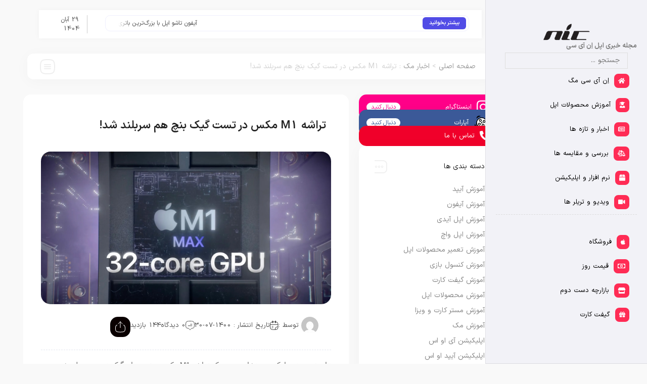

--- FILE ---
content_type: text/html; charset=UTF-8
request_url: https://mag.apple-nic.com/news/mac-news/20769/geekbench-shows-m1-max-offers-up/
body_size: 35696
content:
<!DOCTYPE html>
<html dir="rtl" lang="fa-IR" prefix="og: https://ogp.me/ns#">
<head>
	<meta charset="UTF-8">
	<meta name="viewport" content="width=device-width, initial-scale=1">
	<link rel="profile" href="https://gmpg.org/xfn/11">

		<style>img:is([sizes="auto" i], [sizes^="auto," i]) { contain-intrinsic-size: 3000px 1500px }</style>
	
<!-- بهینه‌سازی موتور جستجو توسط Rank Math - https://rankmath.com/ -->
<title>تراشه M1 مکس در تست گیک بنچ هم سربلند شد! 【ℕICMag】</title><link rel="stylesheet" href="https://mag.apple-nic.com/wp-content/cache/min/1/8e77b3bfe68c69142b9d9752e64bbbdb.css" media="all" data-minify="1" />
<meta name="description" content="یک آزمایش گیک بنچ نشان می‌دهد که تراشه M1 Max تا ۱۸۱ درصد گرافیک سریع‌تری را نسبت به مک بوک پرو ۱۶ اینچی نسل قبل ارائه می‌کند."/>
<meta name="robots" content="follow, index, max-snippet:-1, max-video-preview:-1, max-image-preview:large"/>
<link rel="canonical" href="https://mag.apple-nic.com/news/mac-news/20769/geekbench-shows-m1-max-offers-up/" />
<meta property="og:locale" content="fa_IR" />
<meta property="og:type" content="article" />
<meta property="og:title" content="تراشه M1 مکس در تست گیک بنچ هم سربلند شد! 【ℕICMag】" />
<meta property="og:description" content="یک آزمایش گیک بنچ نشان می‌دهد که تراشه M1 Max تا ۱۸۱ درصد گرافیک سریع‌تری را نسبت به مک بوک پرو ۱۶ اینچی نسل قبل ارائه می‌کند." />
<meta property="og:url" content="https://mag.apple-nic.com/news/mac-news/20769/geekbench-shows-m1-max-offers-up/" />
<meta property="og:site_name" content="【ℕICMag】" />
<meta property="article:section" content="اخبار مک" />
<meta property="og:image" content="https://mag.apple-nic.com/wp-content/uploads/M1-Max-.jpg" />
<meta property="og:image:secure_url" content="https://mag.apple-nic.com/wp-content/uploads/M1-Max-.jpg" />
<meta property="og:image:width" content="1500" />
<meta property="og:image:height" content="790" />
<meta property="og:image:alt" content="تراشه M1 مکس گرافیک قوی‌تری نسبت به تراشه نسل قبل دارد" />
<meta property="og:image:type" content="image/jpeg" />
<meta property="article:published_time" content="1400-07-30T04:30:30+00:00" />
<meta name="twitter:card" content="summary_large_image" />
<meta name="twitter:title" content="تراشه M1 مکس در تست گیک بنچ هم سربلند شد! 【ℕICMag】" />
<meta name="twitter:description" content="یک آزمایش گیک بنچ نشان می‌دهد که تراشه M1 Max تا ۱۸۱ درصد گرافیک سریع‌تری را نسبت به مک بوک پرو ۱۶ اینچی نسل قبل ارائه می‌کند." />
<meta name="twitter:site" content="@EbiT" />
<meta name="twitter:creator" content="@EbiT" />
<meta name="twitter:image" content="https://mag.apple-nic.com/wp-content/uploads/M1-Max-.jpg" />
<meta name="twitter:label1" content="زمان خواندن" />
<meta name="twitter:data1" content="1 دقیقه" />
<script type="application/ld+json" class="rank-math-schema">{"@context":"https://schema.org","@graph":[{"@type":["Person","Organization"],"@id":"https://mag.apple-nic.com/#person","name":"EbiT","sameAs":["https://twitter.com/EbiT"],"logo":{"@type":"ImageObject","@id":"https://mag.apple-nic.com/#logo","url":"https://mag.apple-nic.com/wp-content/uploads/1920x1080-nic.png","contentUrl":"https://mag.apple-nic.com/wp-content/uploads/1920x1080-nic.png","caption":"EbiT","inLanguage":"fa-IR","width":"1920","height":"1080"},"image":{"@type":"ImageObject","@id":"https://mag.apple-nic.com/#logo","url":"https://mag.apple-nic.com/wp-content/uploads/1920x1080-nic.png","contentUrl":"https://mag.apple-nic.com/wp-content/uploads/1920x1080-nic.png","caption":"EbiT","inLanguage":"fa-IR","width":"1920","height":"1080"}},{"@type":"WebSite","@id":"https://mag.apple-nic.com/#website","url":"https://mag.apple-nic.com","name":"EbiT","publisher":{"@id":"https://mag.apple-nic.com/#person"},"inLanguage":"fa-IR"},{"@type":"ImageObject","@id":"https://mag.apple-nic.com/wp-content/uploads/M1-Max-.jpg","url":"https://mag.apple-nic.com/wp-content/uploads/M1-Max-.jpg","width":"1500","height":"790","caption":"\u062a\u0631\u0627\u0634\u0647 M1 \u0645\u06a9\u0633 \u06af\u0631\u0627\u0641\u06cc\u06a9 \u0642\u0648\u06cc\u200c\u062a\u0631\u06cc \u0646\u0633\u0628\u062a \u0628\u0647 \u062a\u0631\u0627\u0634\u0647 \u0646\u0633\u0644 \u0642\u0628\u0644 \u062f\u0627\u0631\u062f","inLanguage":"fa-IR"},{"@type":"WebPage","@id":"https://mag.apple-nic.com/news/mac-news/20769/geekbench-shows-m1-max-offers-up/#webpage","url":"https://mag.apple-nic.com/news/mac-news/20769/geekbench-shows-m1-max-offers-up/","name":"\u062a\u0631\u0627\u0634\u0647 M1 \u0645\u06a9\u0633 \u062f\u0631 \u062a\u0633\u062a \u06af\u06cc\u06a9 \u0628\u0646\u0686 \u0647\u0645 \u0633\u0631\u0628\u0644\u0646\u062f \u0634\u062f! \u3010\u2115ICMag\u3011","datePublished":"2021-10-22T08:00:30+03:30","dateModified":"2021-10-22T08:00:30+03:30","isPartOf":{"@id":"https://mag.apple-nic.com/#website"},"primaryImageOfPage":{"@id":"https://mag.apple-nic.com/wp-content/uploads/M1-Max-.jpg"},"inLanguage":"fa-IR"},{"@type":"Person","@id":"https://mag.apple-nic.com/author/","url":"https://mag.apple-nic.com/author/","image":{"@type":"ImageObject","@id":"https://secure.gravatar.com/avatar/?s=96&amp;d=mm&amp;r=g","url":"https://secure.gravatar.com/avatar/?s=96&amp;d=mm&amp;r=g","inLanguage":"fa-IR"}},{"@type":"Article","headline":"\u062a\u0631\u0627\u0634\u0647 M1 \u0645\u06a9\u0633 \u062f\u0631 \u062a\u0633\u062a \u06af\u06cc\u06a9 \u0628\u0646\u0686 \u0647\u0645 \u0633\u0631\u0628\u0644\u0646\u062f \u0634\u062f! \u3010\u2115ICMag\u3011","datePublished":"2021-10-22T08:00:30+03:30","dateModified":"2021-10-22T08:00:30+03:30","articleSection":"\u0627\u062e\u0628\u0627\u0631 \u0645\u06a9","author":{"@id":"https://mag.apple-nic.com/author/"},"publisher":{"@id":"https://mag.apple-nic.com/#person"},"description":"\u06cc\u06a9 \u0622\u0632\u0645\u0627\u06cc\u0634 \u06af\u06cc\u06a9 \u0628\u0646\u0686 \u0646\u0634\u0627\u0646 \u0645\u06cc\u200c\u062f\u0647\u062f \u06a9\u0647 \u062a\u0631\u0627\u0634\u0647 M1 Max \u062a\u0627 \u06f1\u06f8\u06f1 \u062f\u0631\u0635\u062f \u06af\u0631\u0627\u0641\u06cc\u06a9 \u0633\u0631\u06cc\u0639\u200c\u062a\u0631\u06cc \u0631\u0627 \u0646\u0633\u0628\u062a \u0628\u0647 \u0645\u06a9 \u0628\u0648\u06a9 \u067e\u0631\u0648 \u06f1\u06f6 \u0627\u06cc\u0646\u0686\u06cc \u0646\u0633\u0644 \u0642\u0628\u0644 \u0627\u0631\u0627\u0626\u0647 \u0645\u06cc\u200c\u06a9\u0646\u062f.","name":"\u062a\u0631\u0627\u0634\u0647 M1 \u0645\u06a9\u0633 \u062f\u0631 \u062a\u0633\u062a \u06af\u06cc\u06a9 \u0628\u0646\u0686 \u0647\u0645 \u0633\u0631\u0628\u0644\u0646\u062f \u0634\u062f! \u3010\u2115ICMag\u3011","@id":"https://mag.apple-nic.com/news/mac-news/20769/geekbench-shows-m1-max-offers-up/#richSnippet","isPartOf":{"@id":"https://mag.apple-nic.com/news/mac-news/20769/geekbench-shows-m1-max-offers-up/#webpage"},"image":{"@id":"https://mag.apple-nic.com/wp-content/uploads/M1-Max-.jpg"},"inLanguage":"fa-IR","mainEntityOfPage":{"@id":"https://mag.apple-nic.com/news/mac-news/20769/geekbench-shows-m1-max-offers-up/#webpage"}}]}</script>
<!-- /افزونه سئو ورپرس Rank Math -->


<link rel="alternate" type="application/rss+xml" title="【ℕICMag】 &raquo; خوراک" href="https://mag.apple-nic.com/feed/" />
<link rel="alternate" type="application/rss+xml" title="【ℕICMag】 &raquo; خوراک دیدگاه‌ها" href="https://mag.apple-nic.com/comments/feed/" />

<style id='wp-emoji-styles-inline-css'>

	img.wp-smiley, img.emoji {
		display: inline !important;
		border: none !important;
		box-shadow: none !important;
		height: 1em !important;
		width: 1em !important;
		margin: 0 0.07em !important;
		vertical-align: -0.1em !important;
		background: none !important;
		padding: 0 !important;
	}
</style>

<style id='classic-theme-styles-inline-css'>
/*! This file is auto-generated */
.wp-block-button__link{color:#fff;background-color:#32373c;border-radius:9999px;box-shadow:none;text-decoration:none;padding:calc(.667em + 2px) calc(1.333em + 2px);font-size:1.125em}.wp-block-file__button{background:#32373c;color:#fff;text-decoration:none}
</style>
<style id='global-styles-inline-css'>
:root{--wp--preset--aspect-ratio--square: 1;--wp--preset--aspect-ratio--4-3: 4/3;--wp--preset--aspect-ratio--3-4: 3/4;--wp--preset--aspect-ratio--3-2: 3/2;--wp--preset--aspect-ratio--2-3: 2/3;--wp--preset--aspect-ratio--16-9: 16/9;--wp--preset--aspect-ratio--9-16: 9/16;--wp--preset--color--black: #000000;--wp--preset--color--cyan-bluish-gray: #abb8c3;--wp--preset--color--white: #ffffff;--wp--preset--color--pale-pink: #f78da7;--wp--preset--color--vivid-red: #cf2e2e;--wp--preset--color--luminous-vivid-orange: #ff6900;--wp--preset--color--luminous-vivid-amber: #fcb900;--wp--preset--color--light-green-cyan: #7bdcb5;--wp--preset--color--vivid-green-cyan: #00d084;--wp--preset--color--pale-cyan-blue: #8ed1fc;--wp--preset--color--vivid-cyan-blue: #0693e3;--wp--preset--color--vivid-purple: #9b51e0;--wp--preset--gradient--vivid-cyan-blue-to-vivid-purple: linear-gradient(135deg,rgba(6,147,227,1) 0%,rgb(155,81,224) 100%);--wp--preset--gradient--light-green-cyan-to-vivid-green-cyan: linear-gradient(135deg,rgb(122,220,180) 0%,rgb(0,208,130) 100%);--wp--preset--gradient--luminous-vivid-amber-to-luminous-vivid-orange: linear-gradient(135deg,rgba(252,185,0,1) 0%,rgba(255,105,0,1) 100%);--wp--preset--gradient--luminous-vivid-orange-to-vivid-red: linear-gradient(135deg,rgba(255,105,0,1) 0%,rgb(207,46,46) 100%);--wp--preset--gradient--very-light-gray-to-cyan-bluish-gray: linear-gradient(135deg,rgb(238,238,238) 0%,rgb(169,184,195) 100%);--wp--preset--gradient--cool-to-warm-spectrum: linear-gradient(135deg,rgb(74,234,220) 0%,rgb(151,120,209) 20%,rgb(207,42,186) 40%,rgb(238,44,130) 60%,rgb(251,105,98) 80%,rgb(254,248,76) 100%);--wp--preset--gradient--blush-light-purple: linear-gradient(135deg,rgb(255,206,236) 0%,rgb(152,150,240) 100%);--wp--preset--gradient--blush-bordeaux: linear-gradient(135deg,rgb(254,205,165) 0%,rgb(254,45,45) 50%,rgb(107,0,62) 100%);--wp--preset--gradient--luminous-dusk: linear-gradient(135deg,rgb(255,203,112) 0%,rgb(199,81,192) 50%,rgb(65,88,208) 100%);--wp--preset--gradient--pale-ocean: linear-gradient(135deg,rgb(255,245,203) 0%,rgb(182,227,212) 50%,rgb(51,167,181) 100%);--wp--preset--gradient--electric-grass: linear-gradient(135deg,rgb(202,248,128) 0%,rgb(113,206,126) 100%);--wp--preset--gradient--midnight: linear-gradient(135deg,rgb(2,3,129) 0%,rgb(40,116,252) 100%);--wp--preset--font-size--small: 13px;--wp--preset--font-size--medium: 20px;--wp--preset--font-size--large: 36px;--wp--preset--font-size--x-large: 42px;--wp--preset--spacing--20: 0.44rem;--wp--preset--spacing--30: 0.67rem;--wp--preset--spacing--40: 1rem;--wp--preset--spacing--50: 1.5rem;--wp--preset--spacing--60: 2.25rem;--wp--preset--spacing--70: 3.38rem;--wp--preset--spacing--80: 5.06rem;--wp--preset--shadow--natural: 6px 6px 9px rgba(0, 0, 0, 0.2);--wp--preset--shadow--deep: 12px 12px 50px rgba(0, 0, 0, 0.4);--wp--preset--shadow--sharp: 6px 6px 0px rgba(0, 0, 0, 0.2);--wp--preset--shadow--outlined: 6px 6px 0px -3px rgba(255, 255, 255, 1), 6px 6px rgba(0, 0, 0, 1);--wp--preset--shadow--crisp: 6px 6px 0px rgba(0, 0, 0, 1);}:where(.is-layout-flex){gap: 0.5em;}:where(.is-layout-grid){gap: 0.5em;}body .is-layout-flex{display: flex;}.is-layout-flex{flex-wrap: wrap;align-items: center;}.is-layout-flex > :is(*, div){margin: 0;}body .is-layout-grid{display: grid;}.is-layout-grid > :is(*, div){margin: 0;}:where(.wp-block-columns.is-layout-flex){gap: 2em;}:where(.wp-block-columns.is-layout-grid){gap: 2em;}:where(.wp-block-post-template.is-layout-flex){gap: 1.25em;}:where(.wp-block-post-template.is-layout-grid){gap: 1.25em;}.has-black-color{color: var(--wp--preset--color--black) !important;}.has-cyan-bluish-gray-color{color: var(--wp--preset--color--cyan-bluish-gray) !important;}.has-white-color{color: var(--wp--preset--color--white) !important;}.has-pale-pink-color{color: var(--wp--preset--color--pale-pink) !important;}.has-vivid-red-color{color: var(--wp--preset--color--vivid-red) !important;}.has-luminous-vivid-orange-color{color: var(--wp--preset--color--luminous-vivid-orange) !important;}.has-luminous-vivid-amber-color{color: var(--wp--preset--color--luminous-vivid-amber) !important;}.has-light-green-cyan-color{color: var(--wp--preset--color--light-green-cyan) !important;}.has-vivid-green-cyan-color{color: var(--wp--preset--color--vivid-green-cyan) !important;}.has-pale-cyan-blue-color{color: var(--wp--preset--color--pale-cyan-blue) !important;}.has-vivid-cyan-blue-color{color: var(--wp--preset--color--vivid-cyan-blue) !important;}.has-vivid-purple-color{color: var(--wp--preset--color--vivid-purple) !important;}.has-black-background-color{background-color: var(--wp--preset--color--black) !important;}.has-cyan-bluish-gray-background-color{background-color: var(--wp--preset--color--cyan-bluish-gray) !important;}.has-white-background-color{background-color: var(--wp--preset--color--white) !important;}.has-pale-pink-background-color{background-color: var(--wp--preset--color--pale-pink) !important;}.has-vivid-red-background-color{background-color: var(--wp--preset--color--vivid-red) !important;}.has-luminous-vivid-orange-background-color{background-color: var(--wp--preset--color--luminous-vivid-orange) !important;}.has-luminous-vivid-amber-background-color{background-color: var(--wp--preset--color--luminous-vivid-amber) !important;}.has-light-green-cyan-background-color{background-color: var(--wp--preset--color--light-green-cyan) !important;}.has-vivid-green-cyan-background-color{background-color: var(--wp--preset--color--vivid-green-cyan) !important;}.has-pale-cyan-blue-background-color{background-color: var(--wp--preset--color--pale-cyan-blue) !important;}.has-vivid-cyan-blue-background-color{background-color: var(--wp--preset--color--vivid-cyan-blue) !important;}.has-vivid-purple-background-color{background-color: var(--wp--preset--color--vivid-purple) !important;}.has-black-border-color{border-color: var(--wp--preset--color--black) !important;}.has-cyan-bluish-gray-border-color{border-color: var(--wp--preset--color--cyan-bluish-gray) !important;}.has-white-border-color{border-color: var(--wp--preset--color--white) !important;}.has-pale-pink-border-color{border-color: var(--wp--preset--color--pale-pink) !important;}.has-vivid-red-border-color{border-color: var(--wp--preset--color--vivid-red) !important;}.has-luminous-vivid-orange-border-color{border-color: var(--wp--preset--color--luminous-vivid-orange) !important;}.has-luminous-vivid-amber-border-color{border-color: var(--wp--preset--color--luminous-vivid-amber) !important;}.has-light-green-cyan-border-color{border-color: var(--wp--preset--color--light-green-cyan) !important;}.has-vivid-green-cyan-border-color{border-color: var(--wp--preset--color--vivid-green-cyan) !important;}.has-pale-cyan-blue-border-color{border-color: var(--wp--preset--color--pale-cyan-blue) !important;}.has-vivid-cyan-blue-border-color{border-color: var(--wp--preset--color--vivid-cyan-blue) !important;}.has-vivid-purple-border-color{border-color: var(--wp--preset--color--vivid-purple) !important;}.has-vivid-cyan-blue-to-vivid-purple-gradient-background{background: var(--wp--preset--gradient--vivid-cyan-blue-to-vivid-purple) !important;}.has-light-green-cyan-to-vivid-green-cyan-gradient-background{background: var(--wp--preset--gradient--light-green-cyan-to-vivid-green-cyan) !important;}.has-luminous-vivid-amber-to-luminous-vivid-orange-gradient-background{background: var(--wp--preset--gradient--luminous-vivid-amber-to-luminous-vivid-orange) !important;}.has-luminous-vivid-orange-to-vivid-red-gradient-background{background: var(--wp--preset--gradient--luminous-vivid-orange-to-vivid-red) !important;}.has-very-light-gray-to-cyan-bluish-gray-gradient-background{background: var(--wp--preset--gradient--very-light-gray-to-cyan-bluish-gray) !important;}.has-cool-to-warm-spectrum-gradient-background{background: var(--wp--preset--gradient--cool-to-warm-spectrum) !important;}.has-blush-light-purple-gradient-background{background: var(--wp--preset--gradient--blush-light-purple) !important;}.has-blush-bordeaux-gradient-background{background: var(--wp--preset--gradient--blush-bordeaux) !important;}.has-luminous-dusk-gradient-background{background: var(--wp--preset--gradient--luminous-dusk) !important;}.has-pale-ocean-gradient-background{background: var(--wp--preset--gradient--pale-ocean) !important;}.has-electric-grass-gradient-background{background: var(--wp--preset--gradient--electric-grass) !important;}.has-midnight-gradient-background{background: var(--wp--preset--gradient--midnight) !important;}.has-small-font-size{font-size: var(--wp--preset--font-size--small) !important;}.has-medium-font-size{font-size: var(--wp--preset--font-size--medium) !important;}.has-large-font-size{font-size: var(--wp--preset--font-size--large) !important;}.has-x-large-font-size{font-size: var(--wp--preset--font-size--x-large) !important;}
:where(.wp-block-post-template.is-layout-flex){gap: 1.25em;}:where(.wp-block-post-template.is-layout-grid){gap: 1.25em;}
:where(.wp-block-columns.is-layout-flex){gap: 2em;}:where(.wp-block-columns.is-layout-grid){gap: 2em;}
:root :where(.wp-block-pullquote){font-size: 1.5em;line-height: 1.6;}
</style>







<style id='harika-theme-inline-css'>


        

        :root, body.elementor-kit-29210 {
            --harika-primary-color:#0a0000; --harika-secondary-color:#ebebed; --harika-body-color:#f9f9f9; --e-global-color-primary:#0a0000; --e-global-color-secondary:#ebebed; --harika-container-width-widescreen: 1500px; --harika-container-width-desktop: 1140px; --harika-container-width-tablet: 1024px; --harika-container-width-mobile: 768px
        }
        

        body {
            --harika-container-max-width: 1140px !important;
        }
        

        @media(min-width: 1400px) {
            body {
                --harika-container-max-width: 1500px !important;
            }
            
        } 
        @media (max-width: 1140px){
            body {
                --harika-container-max-width: 1140px !important;
            }
            
        }
        @media (max-width: 1024px){
            body {
                --harika-container-max-width: 1024px !important;
            }
            
        }
        @media (max-width: 768px){
            body {
                --harika-container-max-width: 768px !important;
            }
            
        }
        
        
</style>

<style id='searchwp-live-search-inline-css'>
.searchwp-live-search-result .searchwp-live-search-result--title a {
  font-size: 16px;
}
.searchwp-live-search-result .searchwp-live-search-result--price {
  font-size: 14px;
}
.searchwp-live-search-result .searchwp-live-search-result--add-to-cart .button {
  font-size: 14px;
}

</style>






<link rel="https://api.w.org/" href="https://mag.apple-nic.com/wp-json/" /><link rel="alternate" title="JSON" type="application/json" href="https://mag.apple-nic.com/wp-json/wp/v2/posts/20769" /><link rel="EditURI" type="application/rsd+xml" title="RSD" href="https://mag.apple-nic.com/xmlrpc.php?rsd" />
<meta name="generator" content="WordPress 6.8.3" />
<link rel='shortlink' href='https://mag.apple-nic.com/?p=20769' />
<link rel="alternate" title="oEmbed (JSON)" type="application/json+oembed" href="https://mag.apple-nic.com/wp-json/oembed/1.0/embed?url=https%3A%2F%2Fmag.apple-nic.com%2Fnews%2Fmac-news%2F20769%2Fgeekbench-shows-m1-max-offers-up%2F" />
<link rel="alternate" title="oEmbed (XML)" type="text/xml+oembed" href="https://mag.apple-nic.com/wp-json/oembed/1.0/embed?url=https%3A%2F%2Fmag.apple-nic.com%2Fnews%2Fmac-news%2F20769%2Fgeekbench-shows-m1-max-offers-up%2F&#038;format=xml" />
<!-- Analytics by WP Statistics - https://wp-statistics.com -->
<meta name="generator" content="Elementor 3.31.2; features: additional_custom_breakpoints, e_element_cache; settings: css_print_method-external, google_font-enabled, font_display-swap">
			<style>
				.e-con.e-parent:nth-of-type(n+4):not(.e-lazyloaded):not(.e-no-lazyload),
				.e-con.e-parent:nth-of-type(n+4):not(.e-lazyloaded):not(.e-no-lazyload) * {
					background-image: none !important;
				}
				@media screen and (max-height: 1024px) {
					.e-con.e-parent:nth-of-type(n+3):not(.e-lazyloaded):not(.e-no-lazyload),
					.e-con.e-parent:nth-of-type(n+3):not(.e-lazyloaded):not(.e-no-lazyload) * {
						background-image: none !important;
					}
				}
				@media screen and (max-height: 640px) {
					.e-con.e-parent:nth-of-type(n+2):not(.e-lazyloaded):not(.e-no-lazyload),
					.e-con.e-parent:nth-of-type(n+2):not(.e-lazyloaded):not(.e-no-lazyload) * {
						background-image: none !important;
					}
				}
			</style>
			<link rel="icon" href="https://mag.apple-nic.com/wp-content/uploads/magaplbanner-80x80.webp" sizes="32x32" />
<link rel="icon" href="https://mag.apple-nic.com/wp-content/uploads/magaplbanner-220x220.webp" sizes="192x192" />
<link rel="apple-touch-icon" href="https://mag.apple-nic.com/wp-content/uploads/magaplbanner-220x220.webp" />
<meta name="msapplication-TileImage" content="https://mag.apple-nic.com/wp-content/uploads/magaplbanner-300x300.webp" />
		<style id="wp-custom-css">
			*{
	  font-family: 'IRANSansX';
		box-sizing: border-box;
}
.stickmobo {
    background-color: #ffffffd1 !important;
    backdrop-filter: blur(10px);
    width: 94% !important;
    border-radius: 26px 26px 0px 0px;
    margin: 0 auto !important;
    left: 3% !important;
    bottom: 0% !important;
    height: 71px !important;
    box-shadow: 2px 2px 6px 0px #968a8a61 !important;
}
.stickmobo .mobolist{
	height:80px!important;
}
.stickmobo span {
    font-size: 11px !important;
    padding: 24px 0px !important;
}
.stickmobo i{
	font-size:12px!important;
}
.back-shadow{
    background-color: #00000000!important;
}
.harika-navigation-dropdown{
	    width: 100%;
	    box-shadow: none!important;
    background-color: #00000099;
}
.sidesearch{}
.sidenav .harika-iconlink-widget {
    background-color: transparent !important;
    color: black !important;
    box-shadow: none !important;
}
.sidenav .harika-iconlink-widget i {
    background-color: #ff2c55;
    padding: 8px;
    font-size: 12px !important;
    border-radius: 8px;
    color: white;
}
.sidesearch .harika-search-form{
	display:flex;
}
.sidesearch input.search-field {
    background-color: transparent;
    border-radius: 0px;
    max-width: 87%;
	height:32px;
    margin: 0 auto;
    border: solid thin #dedede;
}
.sidesearch button.search-submit {
    position: absolute;
    left: 10px;
    top: 6px;
    border: none;
    background-color: transparent;
}
.sidesearch form.harika-search-form {
    position: relative;
}
.sidenav{
	    background-color: #f2f2f7 !important;
    box-shadow: none !important;
    
    border-color: transparent;
    border-left: 1px solid rgb(223 223 229) !important;
    border-bottom: 1px solid rgb(220 220 225) !important;

}
 p:has(img) {
            text-align: center;
        }
        p:has(img) img {
            display: block; 
            margin: 0 auto; 
        }
.nevisande .harika-authorbox-widget{
	height:100px;
}
.nevisande .harika-authorbox-widget .avatar img {
    width: 44px;
    border-radius: 20px;
}

.partnumber-container{
display: flex;
flex-wrap:wrap;
}
.partnumber-container div{
width: 33%;
}
@media (max-width: 1500px){
  .partnumber-container div{
width: 100%;
}
}
		</style>
		<noscript><style id="rocket-lazyload-nojs-css">.rll-youtube-player, [data-lazy-src]{display:none !important;}</style></noscript></head>

<body class="rtl wp-singular post-template-default single single-post postid-20769 single-format-standard wp-theme-harika sidebar_style_1 harika-megamenu-active elementor-default elementor-kit-29210">



<div id="harika-page" class="harika-body-content">
    <header class="site-header builder-header"><style>.elementor-1579 .elementor-element.elementor-element-29d4690{--display:flex;--justify-content:space-between;border-style:solid;--border-style:solid;border-width:0px 0px 0px 2px;--border-top-width:0px;--border-right-width:0px;--border-bottom-width:0px;--border-left-width:2px;border-color:#0055FF;--border-color:#0055FF;box-shadow:-7px 0px 20px 0px rgba(0, 0, 0, 0.0784313725490196);--padding-top:0px;--padding-bottom:0px;--padding-left:0px;--padding-right:0px;}.elementor-1579 .elementor-element.elementor-element-29d4690:not(.elementor-motion-effects-element-type-background), .elementor-1579 .elementor-element.elementor-element-29d4690 > .elementor-motion-effects-container > .elementor-motion-effects-layer{background-color:#F0F0F0;}body.dark_mode .elementor-1579 .elementor-element.elementor-element-29d4690{background-color:#232328;}.elementor-1579 .elementor-element.elementor-element-29d4690.e-con{--flex-grow:0;--flex-shrink:0;}.elementor-1579 .elementor-element.elementor-element-db18456{--display:flex;--padding-top:30px;--padding-bottom:20px;--padding-left:20px;--padding-right:20px;}.elementor-1579 .elementor-element.elementor-element-4ba8b18{--display:flex;--flex-direction:column;--container-widget-width:calc( ( 1 - var( --container-widget-flex-grow ) ) * 100% );--container-widget-height:initial;--container-widget-flex-grow:0;--container-widget-align-self:initial;--flex-wrap-mobile:wrap;--justify-content:center;--align-items:center;--flex-wrap:nowrap;--padding-top:0px;--padding-bottom:0px;--padding-left:0px;--padding-right:0px;}.elementor-1579 .elementor-element.elementor-element-037d8c9 > .elementor-widget-container{padding:7px 0px 0px 0px;}.elementor-1579 .elementor-element.elementor-element-037d8c9 .harika-logo-widget{justify-content:center;}.elementor-1579 .elementor-element.elementor-element-037d8c9 .harika-logo-widget .bg, .elementor-1579 .elementor-element.elementor-element-037d8c9 .harika-logo-widget img{width:99px;}.elementor-1579 .elementor-element.elementor-element-531c241 > .elementor-widget-container{margin:-12px 0px 0px 0px;}.elementor-1579 .elementor-element.elementor-element-531c241 .elementor-heading-title{color:#808080;}.elementor-1579 .elementor-element.elementor-element-afda795{--display:flex;--gap:5px 5px;--row-gap:5px;--column-gap:5px;border-style:dashed;--border-style:dashed;border-width:0px 0px 0px 0px;--border-top-width:0px;--border-right-width:0px;--border-bottom-width:0px;--border-left-width:0px;border-color:#DDDDDD;--border-color:#DDDDDD;--padding-top:30px;--padding-bottom:0px;--padding-left:0px;--padding-right:0px;}.elementor-1579 .elementor-element.elementor-element-2bf072f{width:var( --container-widget-width, 100% );max-width:100%;--container-widget-width:100%;--container-widget-flex-grow:0;}.elementor-1579 .elementor-element.elementor-element-2bf072f > .elementor-widget-container{margin:-24px 0px 0px 0px;}.elementor-1579 .elementor-element.elementor-element-0e36c89 .harika-iconlink-widget{background-color:#434F6800;}.elementor-1579 .elementor-element.elementor-element-0e36c89 .harika-iconlink-widget .content i{font-size:18px;}.elementor-1579 .elementor-element.elementor-element-0e36c89 .harika-iconlink-widget .btn, .elementor-1579 .elementor-element.elementor-element-0e36c89 .harika-iconlink-widget:hover{color:#434F68;}.elementor-1579 .elementor-element.elementor-element-0e36c89 .harika-iconlink-widget:hover .btn{background-color:#434F68;}.elementor-1579 .elementor-element.elementor-element-c81a36b .harika-iconlink-widget{background-color:#849BCA;}.elementor-1579 .elementor-element.elementor-element-c81a36b .harika-iconlink-widget .content i{font-size:18px;}.elementor-1579 .elementor-element.elementor-element-c81a36b .harika-iconlink-widget .btn, .elementor-1579 .elementor-element.elementor-element-c81a36b .harika-iconlink-widget:hover{color:#849BCA;}.elementor-1579 .elementor-element.elementor-element-c81a36b .harika-iconlink-widget:hover .btn{background-color:#849BCA;}.elementor-1579 .elementor-element.elementor-element-fce0fe1 .harika-iconlink-widget{background-color:#849BCA;}.elementor-1579 .elementor-element.elementor-element-fce0fe1 .harika-iconlink-widget .content i{font-size:18px;}.elementor-1579 .elementor-element.elementor-element-fce0fe1 .harika-iconlink-widget .btn, .elementor-1579 .elementor-element.elementor-element-fce0fe1 .harika-iconlink-widget:hover{color:#849BCA;}.elementor-1579 .elementor-element.elementor-element-fce0fe1 .harika-iconlink-widget:hover .btn{background-color:#849BCA;}.elementor-1579 .elementor-element.elementor-element-eb40219 .harika-iconlink-widget{background-color:#849BCA;}.elementor-1579 .elementor-element.elementor-element-eb40219 .harika-iconlink-widget .content i{font-size:18px;}.elementor-1579 .elementor-element.elementor-element-eb40219 .harika-iconlink-widget .btn, .elementor-1579 .elementor-element.elementor-element-eb40219 .harika-iconlink-widget:hover{color:#849BCA;}.elementor-1579 .elementor-element.elementor-element-eb40219 .harika-iconlink-widget:hover .btn{background-color:#849BCA;}.elementor-1579 .elementor-element.elementor-element-8e57fe2 .harika-iconlink-widget{background-color:#849BCA;}.elementor-1579 .elementor-element.elementor-element-8e57fe2 .harika-iconlink-widget .content i{font-size:18px;}.elementor-1579 .elementor-element.elementor-element-8e57fe2 .harika-iconlink-widget .btn, .elementor-1579 .elementor-element.elementor-element-8e57fe2 .harika-iconlink-widget:hover{color:#849BCA;}.elementor-1579 .elementor-element.elementor-element-8e57fe2 .harika-iconlink-widget:hover .btn{background-color:#849BCA;}.elementor-1579 .elementor-element.elementor-element-dc688c3 .harika-iconlink-widget{background-color:#849BCA;}.elementor-1579 .elementor-element.elementor-element-dc688c3 .harika-iconlink-widget .content i{font-size:18px;}.elementor-1579 .elementor-element.elementor-element-dc688c3 .harika-iconlink-widget .btn, .elementor-1579 .elementor-element.elementor-element-dc688c3 .harika-iconlink-widget:hover{color:#849BCA;}.elementor-1579 .elementor-element.elementor-element-dc688c3 .harika-iconlink-widget:hover .btn{background-color:#849BCA;}.elementor-1579 .elementor-element.elementor-element-cb5c5be .harika-iconlink-widget{background-color:#849BCA;}.elementor-1579 .elementor-element.elementor-element-cb5c5be .harika-iconlink-widget .content i{font-size:18px;}.elementor-1579 .elementor-element.elementor-element-cb5c5be .harika-iconlink-widget .btn, .elementor-1579 .elementor-element.elementor-element-cb5c5be .harika-iconlink-widget:hover{color:#849BCA;}.elementor-1579 .elementor-element.elementor-element-cb5c5be .harika-iconlink-widget:hover .btn{background-color:#849BCA;}.elementor-1579 .elementor-element.elementor-element-a16ce0f .harika-iconlink-widget{background-color:#849BCA;}.elementor-1579 .elementor-element.elementor-element-a16ce0f .harika-iconlink-widget .content i{font-size:18px;}.elementor-1579 .elementor-element.elementor-element-a16ce0f .harika-iconlink-widget .btn, .elementor-1579 .elementor-element.elementor-element-a16ce0f .harika-iconlink-widget:hover{color:#849BCA;}.elementor-1579 .elementor-element.elementor-element-a16ce0f .harika-iconlink-widget:hover .btn{background-color:#849BCA;}.elementor-1579 .elementor-element.elementor-element-a80be46{--display:flex;--gap:5px 5px;--row-gap:5px;--column-gap:5px;border-style:dashed;--border-style:dashed;border-width:1px 0px 0px 0px;--border-top-width:1px;--border-right-width:0px;--border-bottom-width:0px;--border-left-width:0px;border-color:#DDDDDD;--border-color:#DDDDDD;--padding-top:30px;--padding-bottom:0px;--padding-left:0px;--padding-right:0px;}.elementor-1579 .elementor-element.elementor-element-75c2647 .harika-iconlink-widget{background-color:#434F6800;}.elementor-1579 .elementor-element.elementor-element-75c2647 .harika-iconlink-widget .content i{font-size:18px;}.elementor-1579 .elementor-element.elementor-element-75c2647 .harika-iconlink-widget .btn, .elementor-1579 .elementor-element.elementor-element-75c2647 .harika-iconlink-widget:hover{color:#434F68;}.elementor-1579 .elementor-element.elementor-element-75c2647 .harika-iconlink-widget:hover .btn{background-color:#434F68;}.elementor-1579 .elementor-element.elementor-element-97cf0e0 .harika-iconlink-widget{background-color:#849BCA;}.elementor-1579 .elementor-element.elementor-element-97cf0e0 .harika-iconlink-widget .content i{font-size:18px;}.elementor-1579 .elementor-element.elementor-element-97cf0e0 .harika-iconlink-widget .btn, .elementor-1579 .elementor-element.elementor-element-97cf0e0 .harika-iconlink-widget:hover{color:#849BCA;}.elementor-1579 .elementor-element.elementor-element-97cf0e0 .harika-iconlink-widget:hover .btn{background-color:#849BCA;}.elementor-1579 .elementor-element.elementor-element-673a290 .harika-iconlink-widget{background-color:#849BCA;}.elementor-1579 .elementor-element.elementor-element-673a290 .harika-iconlink-widget .content i{font-size:18px;}.elementor-1579 .elementor-element.elementor-element-673a290 .harika-iconlink-widget .btn, .elementor-1579 .elementor-element.elementor-element-673a290 .harika-iconlink-widget:hover{color:#849BCA;}.elementor-1579 .elementor-element.elementor-element-673a290 .harika-iconlink-widget:hover .btn{background-color:#849BCA;}.elementor-1579 .elementor-element.elementor-element-80b06ae .harika-iconlink-widget{background-color:#849BCA;}.elementor-1579 .elementor-element.elementor-element-80b06ae .harika-iconlink-widget .content i{font-size:18px;}.elementor-1579 .elementor-element.elementor-element-80b06ae .harika-iconlink-widget .btn, .elementor-1579 .elementor-element.elementor-element-80b06ae .harika-iconlink-widget:hover{color:#849BCA;}.elementor-1579 .elementor-element.elementor-element-80b06ae .harika-iconlink-widget:hover .btn{background-color:#849BCA;}.elementor-1579 .elementor-element.elementor-element-35697a7{--display:flex;--position:fixed;--flex-direction:row;--container-widget-width:initial;--container-widget-height:100%;--container-widget-flex-grow:1;--container-widget-align-self:stretch;--flex-wrap-mobile:wrap;--justify-content:space-between;--gap:0px 0px;--row-gap:0px;--column-gap:0px;box-shadow:0px 15px 20px 0px rgba(0, 0, 0, 0.03);--margin-top:0px;--margin-bottom:0px;--margin-left:30px;--margin-right:0px;--padding-top:0px;--padding-bottom:0px;--padding-left:25px;--padding-right:25px;top:0px;}.elementor-1579 .elementor-element.elementor-element-35697a7:not(.elementor-motion-effects-element-type-background), .elementor-1579 .elementor-element.elementor-element-35697a7 > .elementor-motion-effects-container > .elementor-motion-effects-layer{background-color:#FFFFFF;}body.dark_mode .elementor-1579 .elementor-element.elementor-element-35697a7{background-color:#232328;}body:not(.rtl) .elementor-1579 .elementor-element.elementor-element-35697a7{left:0px;}body.rtl .elementor-1579 .elementor-element.elementor-element-35697a7{right:0px;}.elementor-1579 .elementor-element.elementor-element-513b05d{--display:flex;--flex-direction:row;--container-widget-width:calc( ( 1 - var( --container-widget-flex-grow ) ) * 100% );--container-widget-height:100%;--container-widget-flex-grow:1;--container-widget-align-self:stretch;--flex-wrap-mobile:wrap;--justify-content:flex-start;--align-items:center;}.elementor-1579 .elementor-element.elementor-element-3f2f7bb > .elementor-widget-container{padding:7px 0px 0px 0px;}.elementor-1579 .elementor-element.elementor-element-3f2f7bb .harika-logo-widget .bg, .elementor-1579 .elementor-element.elementor-element-3f2f7bb .harika-logo-widget img{width:140px;}.elementor-1579 .elementor-element.elementor-element-aa0b026{--display:flex;--flex-direction:row-reverse;--container-widget-width:calc( ( 1 - var( --container-widget-flex-grow ) ) * 100% );--container-widget-height:100%;--container-widget-flex-grow:1;--container-widget-align-self:stretch;--flex-wrap-mobile:wrap-reverse;--justify-content:flex-start;--align-items:center;--gap:0px 0px;--row-gap:0px;--column-gap:0px;}.elementor-1579 .elementor-element.elementor-element-123889e{width:auto;max-width:auto;}.elementor-1579 .elementor-element.elementor-element-123889e > .elementor-widget-container{margin:0px 10px 0px 0px;}.elementor-1579 .elementor-element.elementor-element-123889e .harika-sticky-side-widget .toggle i{color:#6A7196;}.elementor-1579 .elementor-element.elementor-element-0b46d8a .harika-search-widget{justify-content:center;}.elementor-1579 .elementor-element.elementor-element-7d2813c{--display:flex;--position:fixed;--flex-direction:row;--container-widget-width:initial;--container-widget-height:100%;--container-widget-flex-grow:1;--container-widget-align-self:stretch;--flex-wrap-mobile:wrap;--justify-content:space-between;--gap:0px 0px;--row-gap:0px;--column-gap:0px;box-shadow:0px 15px 20px 0px rgba(0, 0, 0, 0.03);--margin-top:0px;--margin-bottom:0px;--margin-left:30px;--margin-right:0px;--padding-top:0px;--padding-bottom:0px;--padding-left:25px;--padding-right:25px;bottom:0px;}.elementor-1579 .elementor-element.elementor-element-7d2813c:not(.elementor-motion-effects-element-type-background), .elementor-1579 .elementor-element.elementor-element-7d2813c > .elementor-motion-effects-container > .elementor-motion-effects-layer{background-color:#FFFFFF;}body.dark_mode .elementor-1579 .elementor-element.elementor-element-7d2813c{background-color:#232328;}body:not(.rtl) .elementor-1579 .elementor-element.elementor-element-7d2813c{left:0px;}body.rtl .elementor-1579 .elementor-element.elementor-element-7d2813c{right:0px;}.elementor-1579 .elementor-element.elementor-element-d044821{--display:flex;--flex-direction:row-reverse;--container-widget-width:calc( ( 1 - var( --container-widget-flex-grow ) ) * 100% );--container-widget-height:100%;--container-widget-flex-grow:1;--container-widget-align-self:stretch;--flex-wrap-mobile:wrap-reverse;--justify-content:flex-start;--align-items:center;--gap:0px 0px;--row-gap:0px;--column-gap:0px;}.elementor-1579 .elementor-element.elementor-element-67eacd3{--display:flex;}.elementor-1579 .elementor-element.elementor-element-eceac52 .harika-simpleicon-widget{background-color:#FFFFFF00;border-style:none;}.elementor-1579 .elementor-element.elementor-element-eceac52 .harika-simpleicon-widget i{color:#A5A5A5;}.elementor-1579 .elementor-element.elementor-element-dac54f6 .elementor-heading-title{color:#A0A0A0;}.elementor-1579 .elementor-element.elementor-element-e4e01e3{--display:flex;}.elementor-1579 .elementor-element.elementor-element-acc4b97 .harika-simpleicon-widget{background-color:#02010100;border-style:none;border-radius:36px 36px 36px 36px;}.elementor-1579 .elementor-element.elementor-element-acc4b97 .harika-simpleicon-widget i{color:#525252;}.elementor-1579 .elementor-element.elementor-element-8bc9da2 .elementor-heading-title{color:#000000;}.elementor-1579 .elementor-element.elementor-element-52dee24{--display:flex;}.elementor-1579 .elementor-element.elementor-element-b2eb9cb .harika-simpleicon-widget{background-color:#FFFFFF00;border-style:none;}.elementor-1579 .elementor-element.elementor-element-b2eb9cb > .elementor-widget-container{border-style:solid;}.elementor-1579 .elementor-element.elementor-element-b2eb9cb .harika-simpleicon-widget i{color:#A5A5A5;}.elementor-1579 .elementor-element.elementor-element-f203158 .elementor-heading-title{color:#A0A0A0;}.elementor-1579 .elementor-element.elementor-element-fc22495{--display:flex;}.elementor-1579 .elementor-element.elementor-element-99acfa7 .harika-simpleicon-widget{background-color:#FFFFFF00;border-style:none;}.elementor-1579 .elementor-element.elementor-element-99acfa7 .harika-simpleicon-widget i{color:#A5A5A5;}.elementor-1579 .elementor-element.elementor-element-7cd89a8 .elementor-heading-title{color:#A0A0A0;}.elementor-1579 .elementor-element.elementor-element-e9b0943{--display:flex;--flex-direction:column;--container-widget-width:100%;--container-widget-height:initial;--container-widget-flex-grow:0;--container-widget-align-self:initial;--flex-wrap-mobile:wrap;--justify-content:center;}.elementor-1579 .elementor-element.elementor-element-e9b0943.e-con{--flex-grow:0;--flex-shrink:0;}.elementor-1579 .elementor-element.elementor-element-685ea83{--display:flex;--flex-direction:column;--container-widget-width:100%;--container-widget-height:initial;--container-widget-flex-grow:0;--container-widget-align-self:initial;--flex-wrap-mobile:wrap;--justify-content:center;--gap:10px 10px;--row-gap:10px;--column-gap:10px;}.elementor-1579 .elementor-element.elementor-element-685ea83.e-con{--flex-grow:0;--flex-shrink:0;}.elementor-1579 .elementor-element.elementor-element-fe899a1{--display:flex;--flex-direction:row;--container-widget-width:calc( ( 1 - var( --container-widget-flex-grow ) ) * 100% );--container-widget-height:100%;--container-widget-flex-grow:1;--container-widget-align-self:stretch;--flex-wrap-mobile:wrap;--justify-content:space-around;--align-items:center;box-shadow:0px 0px 10px 0px rgba(0, 0, 0, 0.0392156862745098);--padding-top:0px;--padding-bottom:0px;--padding-left:15px;--padding-right:15px;}.elementor-1579 .elementor-element.elementor-element-fe899a1:not(.elementor-motion-effects-element-type-background), .elementor-1579 .elementor-element.elementor-element-fe899a1 > .elementor-motion-effects-container > .elementor-motion-effects-layer{background-color:#FFFFFF;}body.dark_mode .elementor-1579 .elementor-element.elementor-element-fe899a1{background-color:#232328;}.elementor-1579 .elementor-element.elementor-element-b5c69a4{--display:flex;--flex-direction:row;--container-widget-width:calc( ( 1 - var( --container-widget-flex-grow ) ) * 100% );--container-widget-height:100%;--container-widget-flex-grow:1;--container-widget-align-self:stretch;--flex-wrap-mobile:wrap;--align-items:center;}.elementor-1579 .elementor-element.elementor-element-332e4cf .harika-newsticker-widget p{background-color:#514CE6;font-weight:600;line-height:20px;}.elementor-1579 .elementor-element.elementor-element-332e4cf{width:100%;max-width:100%;}.elementor-1579 .elementor-element.elementor-element-332e4cf.elementor-element{--order:-99999 /* order start hack */;}.elementor-1579 .elementor-element.elementor-element-332e4cf .harika-newsticker-widget .wrap a.item{font-weight:500;color:#6A6A6A;}.elementor-1579 .elementor-element.elementor-element-332e4cf .harika-newsticker-widget .wrap a.item:hover{color:#2E2E2E;}.elementor-1579 .elementor-element.elementor-element-332e4cf .harika-newsticker-widget p:after{background-image:linear-gradient(90deg, #00000000 0%, #FFFFFF 70%);}.elementor-1579 .elementor-element.elementor-element-332e4cf .harika-newsticker-widget .wrap:after{background-image:linear-gradient(90deg, #FFFFFF 0%, #00000000 70%);}.elementor-1579 .elementor-element.elementor-element-332e4cf .harika-newsticker-widget{border-style:solid;border-width:1px 1px 1px 1px;border-color:#514CE617;border-radius:10px 10px 10px 10px;padding:3px 5px 3px 25px;}body.dark_mode .elementor-1579 .elementor-element.elementor-element-332e4cf .harika-newsticker-widget .wrap a.item{color:#DDDDDD;}body.dark_mode .elementor-1579 .elementor-element.elementor-element-332e4cf .harika-newsticker-widget p:after{background-image:linear-gradient(90deg, #00000000 0%, #232328 70%);}body.dark_mode .elementor-1579 .elementor-element.elementor-element-332e4cf .harika-newsticker-widget .wrap:after{background-image:linear-gradient(90deg, #232328 0%, #00000000 70%);}body.dark_mode .elementor-1579 .elementor-element.elementor-element-332e4cf .harika-newsticker-widget{border-style:solid;border-color:#FFFFFF1F;}.elementor-1579 .elementor-element.elementor-element-6fdae5d{--display:flex;--flex-direction:row;--container-widget-width:calc( ( 1 - var( --container-widget-flex-grow ) ) * 100% );--container-widget-height:100%;--container-widget-flex-grow:1;--container-widget-align-self:stretch;--flex-wrap-mobile:wrap;--justify-content:flex-end;--align-items:center;--gap:0px 0px;--row-gap:0px;--column-gap:0px;}.elementor-1579 .elementor-element.elementor-element-8812c93{width:auto;max-width:auto;}.elementor-1579 .elementor-element.elementor-element-8812c93 > .elementor-widget-container{margin:0px 15px 0px 0px;padding:0px 15px 0px 0px;border-style:solid;border-width:0px 1px 0px 0px;border-color:#00000033;}.elementor-1579 .elementor-element.elementor-element-8812c93 .harika-date-widget .date{color:#6A6A6A;}@media(max-width:1024px){.elementor-1579 .elementor-element.elementor-element-037d8c9 .harika-logo-widget{justify-content:flex-start;}.elementor-1579 .elementor-element.elementor-element-037d8c9 .harika-logo-widget .bg, .elementor-1579 .elementor-element.elementor-element-037d8c9 .harika-logo-widget img{width:140px;}.elementor-1579 .elementor-element.elementor-element-35697a7{--flex-direction:row;--container-widget-width:calc( ( 1 - var( --container-widget-flex-grow ) ) * 100% );--container-widget-height:100%;--container-widget-flex-grow:1;--container-widget-align-self:stretch;--flex-wrap-mobile:wrap;--align-items:stretch;--z-index:15;}.elementor-1579 .elementor-element.elementor-element-3f2f7bb .harika-logo-widget{justify-content:flex-start;}.elementor-1579 .elementor-element.elementor-element-3f2f7bb .harika-logo-widget .bg, .elementor-1579 .elementor-element.elementor-element-3f2f7bb .harika-logo-widget img{width:140px;}.elementor-1579 .elementor-element.elementor-element-7d2813c{--flex-direction:row;--container-widget-width:calc( ( 1 - var( --container-widget-flex-grow ) ) * 100% );--container-widget-height:100%;--container-widget-flex-grow:1;--container-widget-align-self:stretch;--flex-wrap-mobile:wrap;--align-items:stretch;--z-index:23;}.elementor-1579 .elementor-element.elementor-element-dac54f6{text-align:center;}.elementor-1579 .elementor-element.elementor-element-8bc9da2{text-align:center;}.elementor-1579 .elementor-element.elementor-element-f203158{text-align:center;}.elementor-1579 .elementor-element.elementor-element-7cd89a8{text-align:center;}}@media(max-width:767px){.elementor-1579 .elementor-element.elementor-element-35697a7{--margin-top:0px;--margin-bottom:0px;--margin-left:0px;--margin-right:0px;--z-index:8;}.elementor-1579 .elementor-element.elementor-element-513b05d{--width:50%;}.elementor-1579 .elementor-element.elementor-element-3f2f7bb .harika-logo-widget .bg, .elementor-1579 .elementor-element.elementor-element-3f2f7bb .harika-logo-widget img{width:57px;}.elementor-1579 .elementor-element.elementor-element-aa0b026{--width:50%;}.elementor-1579 .elementor-element.elementor-element-7d2813c{--width:100%;--min-height:0px;--margin-top:0px;--margin-bottom:0px;--margin-left:0px;--margin-right:0px;--padding-top:0px;--padding-bottom:0px;--padding-left:0px;--padding-right:0px;--z-index:12;}body:not(.rtl) .elementor-1579 .elementor-element.elementor-element-7d2813c{left:0px;}body.rtl .elementor-1579 .elementor-element.elementor-element-7d2813c{right:0px;}.elementor-1579 .elementor-element.elementor-element-d044821{--width:100%;--min-height:0px;--flex-direction:row-reverse;--container-widget-width:initial;--container-widget-height:100%;--container-widget-flex-grow:1;--container-widget-align-self:stretch;--flex-wrap-mobile:wrap-reverse;--justify-content:space-between;}.elementor-1579 .elementor-element.elementor-element-d044821.e-con{--align-self:center;}.elementor-1579 .elementor-element.elementor-element-67eacd3{--width:25%;--flex-direction:column;--container-widget-width:calc( ( 1 - var( --container-widget-flex-grow ) ) * 100% );--container-widget-height:initial;--container-widget-flex-grow:0;--container-widget-align-self:initial;--flex-wrap-mobile:wrap;--justify-content:center;--align-items:center;}.elementor-1579 .elementor-element.elementor-element-67eacd3.e-con{--align-self:stretch;}.elementor-1579 .elementor-element.elementor-element-eceac52 a.simple-icon-widget-link{justify-content:center;}.elementor-1579 .elementor-element.elementor-element-eceac52{width:var( --container-widget-width, 100% );max-width:100%;--container-widget-width:100%;--container-widget-flex-grow:0;}.elementor-1579 .elementor-element.elementor-element-eceac52 > .elementor-widget-container{margin:0px 0px -15px 0px;}.elementor-1579 .elementor-element.elementor-element-eceac52 .harika-simpleicon-widget{width:100%;height:37px;}.elementor-1579 .elementor-element.elementor-element-eceac52 .harika-simpleicon-widget i{font-size:25px;}.elementor-1579 .elementor-element.elementor-element-dac54f6 > .elementor-widget-container{margin:-11px 1px 1px 1px;}.elementor-1579 .elementor-element.elementor-element-dac54f6{text-align:center;}.elementor-1579 .elementor-element.elementor-element-dac54f6 .elementor-heading-title{font-size:13px;line-height:0.1em;letter-spacing:1px;}.elementor-1579 .elementor-element.elementor-element-e4e01e3{--width:25%;--flex-direction:column;--container-widget-width:calc( ( 1 - var( --container-widget-flex-grow ) ) * 100% );--container-widget-height:initial;--container-widget-flex-grow:0;--container-widget-align-self:initial;--flex-wrap-mobile:wrap;--justify-content:center;--align-items:center;}.elementor-1579 .elementor-element.elementor-element-e4e01e3.e-con{--align-self:stretch;}.elementor-1579 .elementor-element.elementor-element-acc4b97 a.simple-icon-widget-link{justify-content:center;}.elementor-1579 .elementor-element.elementor-element-acc4b97{width:var( --container-widget-width, 100% );max-width:100%;--container-widget-width:100%;--container-widget-flex-grow:0;}.elementor-1579 .elementor-element.elementor-element-acc4b97 > .elementor-widget-container{margin:0px 0px -19px 0px;padding:-2px 13px -11px 9px;}.elementor-1579 .elementor-element.elementor-element-acc4b97 .harika-simpleicon-widget{width:100%;height:37px;}.elementor-1579 .elementor-element.elementor-element-acc4b97 .harika-simpleicon-widget i{font-size:25px;}.elementor-1579 .elementor-element.elementor-element-8bc9da2 > .elementor-widget-container{margin:-11px 1px 1px 1px;}.elementor-1579 .elementor-element.elementor-element-8bc9da2{text-align:center;}.elementor-1579 .elementor-element.elementor-element-8bc9da2 .elementor-heading-title{font-size:13px;line-height:0.1em;letter-spacing:1px;}.elementor-1579 .elementor-element.elementor-element-52dee24{--width:25%;--flex-direction:column;--container-widget-width:calc( ( 1 - var( --container-widget-flex-grow ) ) * 100% );--container-widget-height:initial;--container-widget-flex-grow:0;--container-widget-align-self:initial;--flex-wrap-mobile:wrap;--justify-content:center;--align-items:center;}.elementor-1579 .elementor-element.elementor-element-52dee24.e-con{--align-self:stretch;}.elementor-1579 .elementor-element.elementor-element-b2eb9cb a.simple-icon-widget-link{justify-content:center;}.elementor-1579 .elementor-element.elementor-element-b2eb9cb{width:var( --container-widget-width, 100% );max-width:100%;--container-widget-width:100%;--container-widget-flex-grow:0;}.elementor-1579 .elementor-element.elementor-element-b2eb9cb > .elementor-widget-container{margin:0px 0px -15px 0px;border-width:0px 0px 0px 0px;border-radius:0px 0px 0px 0px;}.elementor-1579 .elementor-element.elementor-element-b2eb9cb.elementor-element{--align-self:stretch;}.elementor-1579 .elementor-element.elementor-element-b2eb9cb .harika-simpleicon-widget{width:100%;height:37px;}.elementor-1579 .elementor-element.elementor-element-b2eb9cb .harika-simpleicon-widget i{font-size:25px;}.elementor-1579 .elementor-element.elementor-element-f203158 > .elementor-widget-container{margin:-11px 1px 1px 1px;}.elementor-1579 .elementor-element.elementor-element-f203158{text-align:center;}.elementor-1579 .elementor-element.elementor-element-f203158 .elementor-heading-title{font-size:13px;line-height:0.1em;letter-spacing:1px;}.elementor-1579 .elementor-element.elementor-element-fc22495{--width:25%;--flex-direction:column;--container-widget-width:calc( ( 1 - var( --container-widget-flex-grow ) ) * 100% );--container-widget-height:initial;--container-widget-flex-grow:0;--container-widget-align-self:initial;--flex-wrap-mobile:wrap;--justify-content:center;--align-items:center;}.elementor-1579 .elementor-element.elementor-element-fc22495.e-con{--align-self:stretch;}.elementor-1579 .elementor-element.elementor-element-99acfa7 a.simple-icon-widget-link{justify-content:center;}.elementor-1579 .elementor-element.elementor-element-99acfa7{width:var( --container-widget-width, 25% );max-width:25%;--container-widget-width:25%;--container-widget-flex-grow:0;}.elementor-1579 .elementor-element.elementor-element-99acfa7 > .elementor-widget-container{margin:0px 0px -15px 0px;}.elementor-1579 .elementor-element.elementor-element-99acfa7 .harika-simpleicon-widget{width:100%;height:35px;}.elementor-1579 .elementor-element.elementor-element-99acfa7 .harika-simpleicon-widget i{font-size:25px;}.elementor-1579 .elementor-element.elementor-element-7cd89a8 > .elementor-widget-container{margin:-11px 1px 1px 1px;}.elementor-1579 .elementor-element.elementor-element-7cd89a8{text-align:center;}.elementor-1579 .elementor-element.elementor-element-7cd89a8 .elementor-heading-title{font-size:13px;line-height:0.1em;letter-spacing:1px;}.elementor-1579 .elementor-element.elementor-element-fe899a1{--gap:0px 0px;--row-gap:0px;--column-gap:0px;}.elementor-1579 .elementor-element.elementor-element-332e4cf .harika-newsticker-widget .wrap .move{animation-duration:200s !important;}.elementor-1579 .elementor-element.elementor-element-6fdae5d{--justify-content:center;}}@media(min-width:768px){.elementor-1579 .elementor-element.elementor-element-29d4690{--width:22vw;}.elementor-1579 .elementor-element.elementor-element-513b05d{--width:60%;}.elementor-1579 .elementor-element.elementor-element-aa0b026{--width:40%;}.elementor-1579 .elementor-element.elementor-element-d044821{--width:40%;}.elementor-1579 .elementor-element.elementor-element-e9b0943{--content-width:70vw;}.elementor-1579 .elementor-element.elementor-element-685ea83{--content-width:100%;}.elementor-1579 .elementor-element.elementor-element-6fdae5d{--width:14%;}}@media(max-width:1024px) and (min-width:768px){.elementor-1579 .elementor-element.elementor-element-513b05d{--width:50%;}.elementor-1579 .elementor-element.elementor-element-aa0b026{--width:50%;}.elementor-1579 .elementor-element.elementor-element-d044821{--width:100%;}}@media(min-width:1400px){.elementor-1579 .elementor-element.elementor-element-29d4690{--width:19vw;border-width:0px 0px 0px 0px;--border-top-width:0px;--border-right-width:0px;--border-bottom-width:0px;--border-left-width:0px;}.elementor-1579 .elementor-element.elementor-element-037d8c9 .harika-logo-widget .bg, .elementor-1579 .elementor-element.elementor-element-037d8c9 .harika-logo-widget img{width:84px;height:45px;}.elementor-1579 .elementor-element.elementor-element-e9b0943{--content-width:90%;--align-items:center;--container-widget-width:calc( ( 1 - var( --container-widget-flex-grow ) ) * 100% );}.elementor-1579 .elementor-element.elementor-element-fe899a1{--width:100%;}}


















@media screen and (min-width: 1025px) {
.elementor-1579 .elementor-element.elementor-element-29d4690 {
    position: fixed;
    right: 0;
    top: 0;
    bottom: 0;
    z-index: 5;
    width: 320px;
}
body {
    margin-right: 250px;
}
}



























</style>		<div data-elementor-type="wp-post" data-elementor-id="1579" class="elementor elementor-1579">
				<div class="elementor-element elementor-element-29d4690 elementor-hidden-tablet elementor-hidden-mobile e-con-full sidenav e-flex e-con e-parent" data-id="29d4690" data-element_type="container" data-settings="{&quot;background_background&quot;:&quot;classic&quot;}">
		<div class="elementor-element elementor-element-db18456 e-con-full e-flex e-con e-child" data-id="db18456" data-element_type="container">
		<div class="elementor-element elementor-element-4ba8b18 e-con-full e-flex e-con e-child" data-id="4ba8b18" data-element_type="container">
				<div class="elementor-element elementor-element-037d8c9 elementor-widget elementor-widget-HarikaHFLogo" data-id="037d8c9" data-element_type="widget" data-widget_type="HarikaHFLogo.default">
				<div class="elementor-widget-container">
					<a class="harika-logo-widget" href="https://mag.apple-nic.com/" rel="home"><img fetchpriority="high" width="1200" height="630" src="data:image/svg+xml,%3Csvg%20xmlns='http://www.w3.org/2000/svg'%20viewBox='0%200%201200%20630'%3E%3C/svg%3E" class="light-logo container" alt="NIC Apple Store" decoding="async" data-lazy-srcset="https://mag.apple-nic.com/wp-content/uploads/1200x630-nic.png 1200w, https://mag.apple-nic.com/wp-content/uploads/1200x630-nic-768x403.png 768w, https://mag.apple-nic.com/wp-content/uploads/1200x630-nic-980x515.png 980w, https://mag.apple-nic.com/wp-content/uploads/1200x630-nic-370x194.png 370w" data-lazy-sizes="(max-width: 1200px) 100vw, 1200px" data-lazy-src="https://mag.apple-nic.com/wp-content/uploads/1200x630-nic.png" /><noscript><img fetchpriority="high" width="1200" height="630" src="https://mag.apple-nic.com/wp-content/uploads/1200x630-nic.png" class="light-logo container" alt="NIC Apple Store" decoding="async" srcset="https://mag.apple-nic.com/wp-content/uploads/1200x630-nic.png 1200w, https://mag.apple-nic.com/wp-content/uploads/1200x630-nic-768x403.png 768w, https://mag.apple-nic.com/wp-content/uploads/1200x630-nic-980x515.png 980w, https://mag.apple-nic.com/wp-content/uploads/1200x630-nic-370x194.png 370w" sizes="(max-width: 1200px) 100vw, 1200px" /></noscript><img width="1200" height="630" src="data:image/svg+xml,%3Csvg%20xmlns='http://www.w3.org/2000/svg'%20viewBox='0%200%201200%20630'%3E%3C/svg%3E" class="dark-logo container" alt="NIC Apple Store" decoding="async" data-lazy-srcset="https://mag.apple-nic.com/wp-content/uploads/1200x630-nic.png 1200w, https://mag.apple-nic.com/wp-content/uploads/1200x630-nic-768x403.png 768w, https://mag.apple-nic.com/wp-content/uploads/1200x630-nic-980x515.png 980w, https://mag.apple-nic.com/wp-content/uploads/1200x630-nic-370x194.png 370w" data-lazy-sizes="(max-width: 1200px) 100vw, 1200px" data-lazy-src="https://mag.apple-nic.com/wp-content/uploads/1200x630-nic.png" /><noscript><img width="1200" height="630" src="https://mag.apple-nic.com/wp-content/uploads/1200x630-nic.png" class="dark-logo container" alt="NIC Apple Store" decoding="async" srcset="https://mag.apple-nic.com/wp-content/uploads/1200x630-nic.png 1200w, https://mag.apple-nic.com/wp-content/uploads/1200x630-nic-768x403.png 768w, https://mag.apple-nic.com/wp-content/uploads/1200x630-nic-980x515.png 980w, https://mag.apple-nic.com/wp-content/uploads/1200x630-nic-370x194.png 370w" sizes="(max-width: 1200px) 100vw, 1200px" /></noscript></a>				</div>
				</div>
				<div class="elementor-element elementor-element-531c241 elementor-widget elementor-widget-heading" data-id="531c241" data-element_type="widget" data-widget_type="heading.default">
				<div class="elementor-widget-container">
					<h5 class="elementor-heading-title elementor-size-default">مجله خبری اپل اِن آی سی</h5>				</div>
				</div>
				</div>
		<div class="elementor-element elementor-element-afda795 e-con-full e-flex e-con e-child" data-id="afda795" data-element_type="container">
				<div class="elementor-element elementor-element-2bf072f elementor-widget__width-initial sidesearch elementor-widget elementor-widget-wp-widget-search" data-id="2bf072f" data-element_type="widget" data-widget_type="wp-widget-search.default">
				<div class="elementor-widget-container">
					<form role="search" method="get" class="harika-search-form" action="https://mag.apple-nic.com/">
	<input type="search" class="search-field"
			placeholder="جستجو ..."
			value="" name="s" data-swplive="true" data-swpengine="default" data-swpconfig="default"
			title="کلمه کلیدی را وارد کنید"/>
	<button type="submit" class="search-submit"><svg xmlns="http://www.w3.org/2000/svg" width="19" height="19" viewBox="0 0 19 19" fill="none"><path d="M1 8.6087C1 11.8704 1.58736 13.6624 2.65066 14.6878C3.72256 15.7214 5.52412 16.2174 8.6087 16.2174C11.6933 16.2174 13.4948 15.7214 14.5667 14.6878C15.63 13.6624 16.2174 11.8704 16.2174 8.6087C16.2174 5.34704 15.63 3.55494 14.5667 2.52963C13.4948 1.49601 11.6933 1 8.6087 1C5.52412 1 3.72256 1.49601 2.65066 2.52963C1.58736 3.55494 1 5.34704 1 8.6087Z" stroke="var(--harika-svg-color)" stroke-width="2" stroke-linecap="round" stroke-linejoin="round"></path><path d="M17.2175 17.2174L15.261 15.2609" stroke="var(--harika-svg-color)" stroke-width="2" stroke-linecap="round" stroke-linejoin="round"></path></svg></button>
</form>				</div>
				</div>
				<div class="elementor-element elementor-element-0e36c89 elementor-widget elementor-widget-HarikaIconLink" data-id="0e36c89" data-element_type="widget" data-widget_type="HarikaIconLink.default">
				<div class="elementor-widget-container">
					<a class="harika-iconlink-widget " href="http://mag.apple-nic.com"><div class="content"><i aria-hidden="true" class="fas fa-home"></i><span class="title">اِن آی سی مگ</span></div></a>				</div>
				</div>
				<div class="elementor-element elementor-element-c81a36b elementor-hidden-widescreen elementor-hidden-desktop elementor-hidden-tablet elementor-hidden-mobile elementor-widget elementor-widget-HarikaIconLink" data-id="c81a36b" data-element_type="widget" data-widget_type="HarikaIconLink.default">
				<div class="elementor-widget-container">
					<a class="harika-iconlink-widget " href="https://mag.apple-nic.com/categories/"><div class="content"><i aria-hidden="true" class="fas fa-bars"></i><span class="title">دسته بندی ها</span></div></a>				</div>
				</div>
				<div class="elementor-element elementor-element-fce0fe1 elementor-widget elementor-widget-HarikaIconLink" data-id="fce0fe1" data-element_type="widget" data-widget_type="HarikaIconLink.default">
				<div class="elementor-widget-container">
					<a class="harika-iconlink-widget " href="https://mag.apple-nic.com/category/tutorial/"><div class="content"><i aria-hidden="true" class="fas fa-user-graduate"></i><span class="title">آموزش محصولات اپل</span></div></a>				</div>
				</div>
				<div class="elementor-element elementor-element-eb40219 elementor-widget elementor-widget-HarikaIconLink" data-id="eb40219" data-element_type="widget" data-widget_type="HarikaIconLink.default">
				<div class="elementor-widget-container">
					<a class="harika-iconlink-widget " href="https://mag.apple-nic.com/category/news/"><div class="content"><i aria-hidden="true" class="far fa-newspaper"></i><span class="title">اخبار و تازه ها</span></div></a>				</div>
				</div>
				<div class="elementor-element elementor-element-8e57fe2 elementor-widget elementor-widget-HarikaIconLink" data-id="8e57fe2" data-element_type="widget" data-widget_type="HarikaIconLink.default">
				<div class="elementor-widget-container">
					<a class="harika-iconlink-widget " href="https://mag.apple-nic.com/category/review/"><div class="content"><i aria-hidden="true" class="fas fa-balance-scale-right"></i><span class="title">بررسی و مقایسه ها</span></div></a>				</div>
				</div>
				<div class="elementor-element elementor-element-dc688c3 elementor-widget elementor-widget-HarikaIconLink" data-id="dc688c3" data-element_type="widget" data-widget_type="HarikaIconLink.default">
				<div class="elementor-widget-container">
					<a class="harika-iconlink-widget " href="https://mag.apple-nic.com/category/software/"><div class="content"><i aria-hidden="true" class="fas fa-box"></i><span class="title">نرم افزار و اپلیکیشن</span></div></a>				</div>
				</div>
				<div class="elementor-element elementor-element-cb5c5be elementor-widget elementor-widget-HarikaIconLink" data-id="cb5c5be" data-element_type="widget" data-widget_type="HarikaIconLink.default">
				<div class="elementor-widget-container">
					<a class="harika-iconlink-widget " href="https://mag.apple-nic.com/category/video/"><div class="content"><i aria-hidden="true" class="fas fa-video"></i><span class="title">ویدیو و تریلر ها</span></div></a>				</div>
				</div>
				<div class="elementor-element elementor-element-a16ce0f elementor-hidden-widescreen elementor-hidden-desktop elementor-hidden-tablet elementor-hidden-mobile elementor-widget elementor-widget-HarikaIconLink" data-id="a16ce0f" data-element_type="widget" data-widget_type="HarikaIconLink.default">
				<div class="elementor-widget-container">
					<a class="harika-iconlink-widget " href="https://mag.apple-nic.com/saved/"><div class="content"><i aria-hidden="true" class="far fa-bookmark"></i><span class="title">ذخیره شده ها</span></div></a>				</div>
				</div>
				</div>
		<div class="elementor-element elementor-element-a80be46 e-con-full e-flex e-con e-child" data-id="a80be46" data-element_type="container">
				<div class="elementor-element elementor-element-75c2647 elementor-widget elementor-widget-HarikaIconLink" data-id="75c2647" data-element_type="widget" data-widget_type="HarikaIconLink.default">
				<div class="elementor-widget-container">
					<a class="harika-iconlink-widget " href="https://www.apple-nic.com/" target="_blank"><div class="content"><i aria-hidden="true" class="fab fa-apple"></i><span class="title">فروشگاه</span></div></a>				</div>
				</div>
				<div class="elementor-element elementor-element-97cf0e0 elementor-widget elementor-widget-HarikaIconLink" data-id="97cf0e0" data-element_type="widget" data-widget_type="HarikaIconLink.default">
				<div class="elementor-widget-container">
					<a class="harika-iconlink-widget " href="https://www.apple-nic.com/price-list" target="_blank"><div class="content"><i aria-hidden="true" class="far fa-money-bill-alt"></i><span class="title">قیمت روز</span></div></a>				</div>
				</div>
				<div class="elementor-element elementor-element-673a290 elementor-widget elementor-widget-HarikaIconLink" data-id="673a290" data-element_type="widget" data-widget_type="HarikaIconLink.default">
				<div class="elementor-widget-container">
					<a class="harika-iconlink-widget " href="https://www.apple-nic.com/stockproducts" target="_blank"><div class="content"><i aria-hidden="true" class="fas fa-store"></i><span class="title">بازارچه دست دوم</span></div></a>				</div>
				</div>
				<div class="elementor-element elementor-element-80b06ae elementor-widget elementor-widget-HarikaIconLink" data-id="80b06ae" data-element_type="widget" data-widget_type="HarikaIconLink.default">
				<div class="elementor-widget-container">
					<a class="harika-iconlink-widget " href="https://gift.apple-nic.com/" target="_blank"><div class="content"><i aria-hidden="true" class="fas fa-gift"></i><span class="title">گیفت کارت</span></div></a>				</div>
				</div>
				</div>
				</div>
				</div>
		<div class="elementor-element elementor-element-35697a7 e-con-full elementor-hidden-widescreen elementor-hidden-desktop e-flex e-con e-parent" data-id="35697a7" data-element_type="container" data-settings="{&quot;background_background&quot;:&quot;classic&quot;,&quot;position&quot;:&quot;fixed&quot;}">
		<div class="elementor-element elementor-element-513b05d e-con-full e-flex e-con e-child" data-id="513b05d" data-element_type="container">
				<div class="elementor-element elementor-element-3f2f7bb elementor-widget elementor-widget-HarikaHFLogo" data-id="3f2f7bb" data-element_type="widget" data-widget_type="HarikaHFLogo.default">
				<div class="elementor-widget-container">
					<a class="harika-logo-widget" href="https://mag.apple-nic.com/" rel="home"><img width="128" height="67" src="data:image/svg+xml,%3Csvg%20xmlns='http://www.w3.org/2000/svg'%20viewBox='0%200%20128%2067'%3E%3C/svg%3E" class="light-logo container" alt="NIC Apple Store" decoding="async" data-lazy-srcset="https://mag.apple-nic.com/wp-content/uploads/1200x630-nic.png 1200w, https://mag.apple-nic.com/wp-content/uploads/1200x630-nic-768x403.png 768w, https://mag.apple-nic.com/wp-content/uploads/1200x630-nic-980x515.png 980w, https://mag.apple-nic.com/wp-content/uploads/1200x630-nic-370x194.png 370w" data-lazy-sizes="(max-width: 128px) 100vw, 128px" data-lazy-src="https://mag.apple-nic.com/wp-content/uploads/1200x630-nic.png" /><noscript><img width="128" height="67" src="https://mag.apple-nic.com/wp-content/uploads/1200x630-nic.png" class="light-logo container" alt="NIC Apple Store" decoding="async" srcset="https://mag.apple-nic.com/wp-content/uploads/1200x630-nic.png 1200w, https://mag.apple-nic.com/wp-content/uploads/1200x630-nic-768x403.png 768w, https://mag.apple-nic.com/wp-content/uploads/1200x630-nic-980x515.png 980w, https://mag.apple-nic.com/wp-content/uploads/1200x630-nic-370x194.png 370w" sizes="(max-width: 128px) 100vw, 128px" /></noscript><img loading="lazy" width="128" height="67" src="data:image/svg+xml,%3Csvg%20xmlns='http://www.w3.org/2000/svg'%20viewBox='0%200%20128%2067'%3E%3C/svg%3E" class="dark-logo container" alt="NIC Apple Store" decoding="async" data-lazy-srcset="https://mag.apple-nic.com/wp-content/uploads/1200x630-nic.png 1200w, https://mag.apple-nic.com/wp-content/uploads/1200x630-nic-768x403.png 768w, https://mag.apple-nic.com/wp-content/uploads/1200x630-nic-980x515.png 980w, https://mag.apple-nic.com/wp-content/uploads/1200x630-nic-370x194.png 370w" data-lazy-sizes="(max-width: 128px) 100vw, 128px" data-lazy-src="https://mag.apple-nic.com/wp-content/uploads/1200x630-nic.png" /><noscript><img loading="lazy" width="128" height="67" src="https://mag.apple-nic.com/wp-content/uploads/1200x630-nic.png" class="dark-logo container" alt="NIC Apple Store" decoding="async" srcset="https://mag.apple-nic.com/wp-content/uploads/1200x630-nic.png 1200w, https://mag.apple-nic.com/wp-content/uploads/1200x630-nic-768x403.png 768w, https://mag.apple-nic.com/wp-content/uploads/1200x630-nic-980x515.png 980w, https://mag.apple-nic.com/wp-content/uploads/1200x630-nic-370x194.png 370w" sizes="(max-width: 128px) 100vw, 128px" /></noscript></a>				</div>
				</div>
				</div>
		<div class="elementor-element elementor-element-aa0b026 e-con-full e-flex e-con e-child" data-id="aa0b026" data-element_type="container">
				<div class="elementor-element elementor-element-123889e elementor-widget__width-auto elementor-widget elementor-widget-HarikaHFStickySidebar" data-id="123889e" data-element_type="widget" data-widget_type="HarikaHFStickySidebar.default">
				<div class="elementor-widget-container">
							

		<div class="harika-sticky-side-widget d-191 open-from-left" data-harika-stickyside ='{"id":"d-191"}'>

            <a class="toggle"><i aria-hidden="true" class="fas fa-bars"></i></a>
			<span class="back-shadow"></span>

			
				<nav class="harika-navigation-dropdown sticky-side-container sidebar-col n-1111111" role="navigation">
					<a class="closebtn">×</a>
																					<div class="side-widget-tmpl"><style>.elementor-1418 .elementor-element.elementor-element-3a6585e{--display:flex;}


</style>		<div data-elementor-type="wp-post" data-elementor-id="1418" class="elementor elementor-1418">
				<div class="elementor-element elementor-element-3a6585e e-flex e-con-boxed e-con e-parent" data-id="3a6585e" data-element_type="container">
					<div class="e-con-inner">
				<div class="elementor-element elementor-element-c9b5fb5 elementor-widget elementor-widget-wp-widget-categories" data-id="c9b5fb5" data-element_type="widget" data-widget_type="wp-widget-categories.default">
				<div class="elementor-widget-container">
					<h5>دسته بندی ها</h5>
			<ul>
					<li class="cat-item cat-item-3"><a href="https://mag.apple-nic.com/category/tutorial/ipad-tutorial/">آموزش آیپد</a>
</li>
	<li class="cat-item cat-item-4"><a href="https://mag.apple-nic.com/category/tutorial/iphone-tutorial/">آموزش آیفون</a>
</li>
	<li class="cat-item cat-item-5"><a href="https://mag.apple-nic.com/category/tutorial/apple-id-tutorial/">آموزش اپل آیدی</a>
</li>
	<li class="cat-item cat-item-6"><a href="https://mag.apple-nic.com/category/tutorial/apple-watch-tutorial/">آموزش اپل واچ</a>
</li>
	<li class="cat-item cat-item-7"><a href="https://mag.apple-nic.com/category/tutorial/repair-tutorial/">آموزش تعمیر محصولات اپل</a>
</li>
	<li class="cat-item cat-item-8"><a href="https://mag.apple-nic.com/category/tutorial/gaming-console-tutorial/">آموزش کنسول بازی</a>
</li>
	<li class="cat-item cat-item-9"><a href="https://mag.apple-nic.com/category/tutorial/giftcard-tutorial/">آموزش گیفت کارت</a>
</li>
	<li class="cat-item cat-item-2"><a href="https://mag.apple-nic.com/category/tutorial/">آموزش محصولات اپل</a>
</li>
	<li class="cat-item cat-item-10"><a href="https://mag.apple-nic.com/category/tutorial/master-card-visa-tutorial/">آموزش مستر کارت و ویزا</a>
</li>
	<li class="cat-item cat-item-11"><a href="https://mag.apple-nic.com/category/tutorial/mac-tutorial/">آموزش مک</a>
</li>
	<li class="cat-item cat-item-109"><a href="https://mag.apple-nic.com/category/software/ios-app/">اپلیکیشن آی او اس</a>
</li>
	<li class="cat-item cat-item-111"><a href="https://mag.apple-nic.com/category/software/ipados-app/">اپلیکیشن آیپد او اس</a>
</li>
	<li class="cat-item cat-item-110"><a href="https://mag.apple-nic.com/category/software/macos-app/">اپلیکیشن مک او اس</a>
</li>
	<li class="cat-item cat-item-19"><a href="https://mag.apple-nic.com/category/news/ipad-news/">اخبار آیپد</a>
</li>
	<li class="cat-item cat-item-20"><a href="https://mag.apple-nic.com/category/news/iphone-news/">اخبار آیفون</a>
</li>
	<li class="cat-item cat-item-21"><a href="https://mag.apple-nic.com/category/news/apple-watch-news/">اخبار اپل واچ</a>
</li>
	<li class="cat-item cat-item-22"><a href="https://mag.apple-nic.com/category/news/airpods-news/">اخبار ایرپاد</a>
</li>
	<li class="cat-item cat-item-27"><a href="https://mag.apple-nic.com/category/news/game-and-console-news/xbox-news/">اخبار ایکس باکس</a>
</li>
	<li class="cat-item cat-item-28"><a href="https://mag.apple-nic.com/category/news/game-and-console-news/playstation-news/">اخبار پلی استیشن</a>
</li>
	<li class="cat-item cat-item-23"><a href="https://mag.apple-nic.com/category/news/apple-news/">اخبار دنیای اپل</a>
</li>
	<li class="cat-item cat-item-29"><a href="https://mag.apple-nic.com/category/news/game-and-console-news/game-news/">اخبار دنیای گیم</a>
</li>
	<li class="cat-item cat-item-24"><a href="https://mag.apple-nic.com/category/news/tech-news/">اخبار فناوری</a>
</li>
	<li class="cat-item cat-item-25"><a href="https://mag.apple-nic.com/category/news/game-and-console-news/">اخبار کنسول و بازی</a>
</li>
	<li class="cat-item cat-item-26"><a href="https://mag.apple-nic.com/category/news/mac-news/">اخبار مک</a>
</li>
	<li class="cat-item cat-item-12"><a href="https://mag.apple-nic.com/category/news/">اخبار و تازه‌ها</a>
</li>
	<li class="cat-item cat-item-1"><a href="https://mag.apple-nic.com/category/uncategorized/">بدون دسته بندی</a>
</li>
	<li class="cat-item cat-item-13"><a href="https://mag.apple-nic.com/category/review/">بررسی و مقایسه ها</a>
</li>
	<li class="cat-item cat-item-14"><a href="https://mag.apple-nic.com/category/tutorial/tips-and-tricks/">ترفند های خاص اپل</a>
</li>
	<li class="cat-item cat-item-15"><a href="https://mag.apple-nic.com/category/news/nic-events/">رویدادهای ان آی سی</a>
</li>
	<li class="cat-item cat-item-816"><a href="https://mag.apple-nic.com/category/lifestyle/">شیوه زندگی</a>
</li>
	<li class="cat-item cat-item-16"><a href="https://mag.apple-nic.com/category/software/">نرم افزار و اپلیکیشن</a>
</li>
	<li class="cat-item cat-item-18"><a href="https://mag.apple-nic.com/category/video/">ویدیو و تریلر ها</a>
</li>
			</ul>

							</div>
				</div>
				<div class="elementor-element elementor-element-5937082 elementor-widget elementor-widget-wp-widget-tag_cloud" data-id="5937082" data-element_type="widget" data-widget_type="wp-widget-tag_cloud.default">
				<div class="elementor-widget-container">
					<h5>برچسب ها</h5><div class="tagcloud"><a href="https://mag.apple-nic.com/tag/ios-15-4/" class="tag-cloud-link tag-link-307 tag-link-position-1" style="font-size: 8.7101449275362pt;" aria-label="iOS 15.4 (13 مورد)">iOS 15.4</a>
<a href="https://mag.apple-nic.com/tag/ios-18/" class="tag-cloud-link tag-link-504 tag-link-position-2" style="font-size: 9.2173913043478pt;" aria-label="iOS 18 (15 مورد)">iOS 18</a>
<a href="https://mag.apple-nic.com/tag/ios-26/" class="tag-cloud-link tag-link-1092 tag-link-position-3" style="font-size: 11.753623188406pt;" aria-label="iOS 26 (27 مورد)">iOS 26</a>
<a href="https://mag.apple-nic.com/tag/iphone-tutorial/" class="tag-cloud-link tag-link-70 tag-link-position-4" style="font-size: 8.304347826087pt;" aria-label="آموزش آیفون (12 مورد)">آموزش آیفون</a>
<a href="https://mag.apple-nic.com/tag/ios/" class="tag-cloud-link tag-link-31 tag-link-position-5" style="font-size: 11.347826086957pt;" aria-label="آی او اس (25 مورد)">آی او اس</a>
<a href="https://mag.apple-nic.com/tag/ios-15/" class="tag-cloud-link tag-link-160 tag-link-position-6" style="font-size: 10.434782608696pt;" aria-label="آی او اس ۱۵ (20 مورد)">آی او اس ۱۵</a>
<a href="https://mag.apple-nic.com/tag/iphone/" class="tag-cloud-link tag-link-33 tag-link-position-7" style="font-size: 15.202898550725pt;" aria-label="آیفون (61 مورد)">آیفون</a>
<a href="https://mag.apple-nic.com/tag/iphone-12/" class="tag-cloud-link tag-link-35 tag-link-position-8" style="font-size: 9.8260869565217pt;" aria-label="آیفون 12 (17 مورد)">آیفون 12</a>
<a href="https://mag.apple-nic.com/tag/iphone-13/" class="tag-cloud-link tag-link-115 tag-link-position-9" style="font-size: 18.855072463768pt;" aria-label="آیفون 13 (141 مورد)">آیفون 13</a>
<a href="https://mag.apple-nic.com/tag/iphone-13-mini/" class="tag-cloud-link tag-link-156 tag-link-position-10" style="font-size: 10.434782608696pt;" aria-label="آیفون 13 مینی (20 مورد)">آیفون 13 مینی</a>
<a href="https://mag.apple-nic.com/tag/iphone-13-pro-max/" class="tag-cloud-link tag-link-137 tag-link-position-11" style="font-size: 13.884057971014pt;" aria-label="آیفون 13 پرو مکس (45 مورد)">آیفون 13 پرو مکس</a>
<a href="https://mag.apple-nic.com/tag/iphone-se-3/" class="tag-cloud-link tag-link-194 tag-link-position-12" style="font-size: 8.304347826087pt;" aria-label="آیفون اس ای ۳ (12 مورد)">آیفون اس ای ۳</a>
<a href="https://mag.apple-nic.com/tag/iphone-13-pro/" class="tag-cloud-link tag-link-157 tag-link-position-13" style="font-size: 13.376811594203pt;" aria-label="آیفون ۱۳ پرو (40 مورد)">آیفون ۱۳ پرو</a>
<a href="https://mag.apple-nic.com/tag/iphone-14/" class="tag-cloud-link tag-link-148 tag-link-position-14" style="font-size: 13.478260869565pt;" aria-label="آیفون ۱۴ (41 مورد)">آیفون ۱۴</a>
<a href="https://mag.apple-nic.com/tag/iphone-14-pro/" class="tag-cloud-link tag-link-179 tag-link-position-15" style="font-size: 11.855072463768pt;" aria-label="آیفون ۱۴ پرو (28 مورد)">آیفون ۱۴ پرو</a>
<a href="https://mag.apple-nic.com/tag/iphone-14-pro-max/" class="tag-cloud-link tag-link-297 tag-link-position-16" style="font-size: 8.304347826087pt;" aria-label="آیفون ۱۴ پرو مکس (12 مورد)">آیفون ۱۴ پرو مکس</a>
<a href="https://mag.apple-nic.com/tag/iphone-15-2023/" class="tag-cloud-link tag-link-162 tag-link-position-17" style="font-size: 9.2173913043478pt;" aria-label="آیفون ۱۵ (15 مورد)">آیفون ۱۵</a>
<a href="https://mag.apple-nic.com/tag/%d8%a2%db%8c%d9%81%d9%88%d9%86-%db%b1%db%b6/" class="tag-cloud-link tag-link-340 tag-link-position-18" style="font-size: 9.2173913043478pt;" aria-label="آیفون ۱۶ (15 مورد)">آیفون ۱۶</a>
<a href="https://mag.apple-nic.com/tag/%d8%a2%db%8c%d9%81%d9%88%d9%86-%db%b1%db%b7-%d9%be%d8%b1%d9%88/" class="tag-cloud-link tag-link-834 tag-link-position-19" style="font-size: 8.304347826087pt;" aria-label="آیفون ۱۷ پرو (12 مورد)">آیفون ۱۷ پرو</a>
<a href="https://mag.apple-nic.com/tag/imac-pro-2022/" class="tag-cloud-link tag-link-225 tag-link-position-20" style="font-size: 9.2173913043478pt;" aria-label="آیمک پرو ۲۰۲۲ (15 مورد)">آیمک پرو ۲۰۲۲</a>
<a href="https://mag.apple-nic.com/tag/ipad/" class="tag-cloud-link tag-link-150 tag-link-position-21" style="font-size: 11.04347826087pt;" aria-label="آیپد (23 مورد)">آیپد</a>
<a href="https://mag.apple-nic.com/tag/app-store/" class="tag-cloud-link tag-link-61 tag-link-position-22" style="font-size: 13.884057971014pt;" aria-label="اپ استور (45 مورد)">اپ استور</a>
<a href="https://mag.apple-nic.com/tag/%d8%a7%d9%be%d9%84/" class="tag-cloud-link tag-link-516 tag-link-position-23" style="font-size: 13.376811594203pt;" aria-label="اپل (40 مورد)">اپل</a>
<a href="https://mag.apple-nic.com/tag/apple-arcade/" class="tag-cloud-link tag-link-185 tag-link-position-24" style="font-size: 8.304347826087pt;" aria-label="اپل آرکید (12 مورد)">اپل آرکید</a>
<a href="https://mag.apple-nic.com/tag/apple-id/" class="tag-cloud-link tag-link-38 tag-link-position-25" style="font-size: 8.304347826087pt;" aria-label="اپل آیدی (12 مورد)">اپل آیدی</a>
<a href="https://mag.apple-nic.com/tag/apple-store/" class="tag-cloud-link tag-link-165 tag-link-position-26" style="font-size: 8.7101449275362pt;" aria-label="اپل استور (13 مورد)">اپل استور</a>
<a href="https://mag.apple-nic.com/tag/apple-silicon/" class="tag-cloud-link tag-link-133 tag-link-position-27" style="font-size: 10.434782608696pt;" aria-label="اپل سیلیکون (20 مورد)">اپل سیلیکون</a>
<a href="https://mag.apple-nic.com/tag/apple-music/" class="tag-cloud-link tag-link-112 tag-link-position-28" style="font-size: 12.463768115942pt;" aria-label="اپل موزیک (32 مورد)">اپل موزیک</a>
<a href="https://mag.apple-nic.com/tag/apple-watch/" class="tag-cloud-link tag-link-55 tag-link-position-29" style="font-size: 12.869565217391pt;" aria-label="اپل واچ (35 مورد)">اپل واچ</a>
<a href="https://mag.apple-nic.com/tag/apple-watch-series-7/" class="tag-cloud-link tag-link-116 tag-link-position-30" style="font-size: 11.246376811594pt;" aria-label="اپل واچ سری ۷ (24 مورد)">اپل واچ سری ۷</a>
<a href="https://mag.apple-nic.com/tag/apple-glass/" class="tag-cloud-link tag-link-135 tag-link-position-31" style="font-size: 11.246376811594pt;" aria-label="اپل گلس (24 مورد)">اپل گلس</a>
<a href="https://mag.apple-nic.com/tag/iphone-app/" class="tag-cloud-link tag-link-39 tag-link-position-32" style="font-size: 12.159420289855pt;" aria-label="اپلیکیشن آیفون (30 مورد)">اپلیکیشن آیفون</a>
<a href="https://mag.apple-nic.com/tag/iranian-app/" class="tag-cloud-link tag-link-47 tag-link-position-33" style="font-size: 8pt;" aria-label="اپلیکیشن ایرانی (11 مورد)">اپلیکیشن ایرانی</a>
<a href="https://mag.apple-nic.com/tag/airtag/" class="tag-cloud-link tag-link-151 tag-link-position-34" style="font-size: 9.2173913043478pt;" aria-label="ایرتگ (15 مورد)">ایرتگ</a>
<a href="https://mag.apple-nic.com/tag/instagram/" class="tag-cloud-link tag-link-41 tag-link-position-35" style="font-size: 8pt;" aria-label="اینستاگرام (11 مورد)">اینستاگرام</a>
<a href="https://mag.apple-nic.com/tag/apple-company/" class="tag-cloud-link tag-link-126 tag-link-position-36" style="font-size: 18.246376811594pt;" aria-label="شرکت اپل (123 مورد)">شرکت اپل</a>
<a href="https://mag.apple-nic.com/tag/apple-car/" class="tag-cloud-link tag-link-136 tag-link-position-37" style="font-size: 10.028985507246pt;" aria-label="ماشین اپل (18 مورد)">ماشین اپل</a>
<a href="https://mag.apple-nic.com/tag/%d9%85%d8%ac%d9%84%d9%87-%d8%ae%d8%a8%d8%b1%db%8c-%d8%a2%d9%85%d9%88%d8%b2%d8%b4%db%8c-%d8%a7%d9%be%d9%84-%d8%a7%d9%86-%d8%a2%db%8c-%d8%b3%db%8c/" class="tag-cloud-link tag-link-1016 tag-link-position-38" style="font-size: 9.0144927536232pt;" aria-label="مجله خبری آموزشی اپل ان آی سی (14 مورد)">مجله خبری آموزشی اپل ان آی سی</a>
<a href="https://mag.apple-nic.com/tag/mustread-articles/" class="tag-cloud-link tag-link-114 tag-link-position-39" style="font-size: 15.710144927536pt;" aria-label="محبوبترین ها (68 مورد)">محبوبترین ها</a>
<a href="https://mag.apple-nic.com/tag/macos/" class="tag-cloud-link tag-link-72 tag-link-position-40" style="font-size: 8.304347826087pt;" aria-label="مک او اس (12 مورد)">مک او اس</a>
<a href="https://mag.apple-nic.com/tag/macbook-pro-2021/" class="tag-cloud-link tag-link-222 tag-link-position-41" style="font-size: 10.63768115942pt;" aria-label="مک بوک پرو ۲۰۲۱ (21 مورد)">مک بوک پرو ۲۰۲۱</a>
<a href="https://mag.apple-nic.com/tag/whatsapp/" class="tag-cloud-link tag-link-45 tag-link-position-42" style="font-size: 9.2173913043478pt;" aria-label="واتساپ (15 مورد)">واتساپ</a>
<a href="https://mag.apple-nic.com/tag/featured-articles/" class="tag-cloud-link tag-link-113 tag-link-position-43" style="font-size: 22pt;" aria-label="پیشنهاد سردبیر (289 مورد)">پیشنهاد سردبیر</a>
<a href="https://mag.apple-nic.com/tag/apple-event/" class="tag-cloud-link tag-link-147 tag-link-position-44" style="font-size: 10.840579710145pt;" aria-label="کنفرانس اپل (22 مورد)">کنفرانس اپل</a>
<a href="https://mag.apple-nic.com/tag/%da%af%d9%88%d8%b4%db%8c-%d8%a2%db%8c%d9%81%d9%88%d9%86/" class="tag-cloud-link tag-link-414 tag-link-position-45" style="font-size: 8.7101449275362pt;" aria-label="گوشی آیفون (13 مورد)">گوشی آیفون</a></div>
				</div>
				</div>
					</div>
				</div>
				</div>
		</div>									</nav>
				
        </div>
				</div>
				</div>
				<div class="elementor-element elementor-element-0b46d8a elementor-widget elementor-widget-HarikaHFSearch" data-id="0b46d8a" data-element_type="widget" data-widget_type="HarikaHFSearch.default">
				<div class="elementor-widget-container">
							
		<!------------------------------------------------------------------------------------------------------------------>
		
		<div class="harika-search-widget minimal d-118" data-harika-search ='{"id":"d-118"}'>        	    <a class="toggle-search-box"><i aria-hidden="true" class="fas fa-search"></i></a>
        	    <div class="harika-search">
					<span class="back-shadow"></span>
					<button type="button" class="close">×</button>
					<h3>:: برای جستجو<span>&nbsp;تایپ&nbsp;</span>کنید ::</h3>
					<form role="search" class="form-search" method="get" id="searchform" action="https://mag.apple-nic.com/" >
						<div class="harika-search-box">
							<input type="text" value="" name="s" placeholder="جستجو ..." />
							<button type="submit" class="btn btn-primary"><i aria-hidden="true" class="fas fa-search"></i></button>
						</div>
					</form>
                </div>
            </div>
				
		<!------------------------------------------------------------------------------------------------------------------>
		
				
		<!------------------------------------------------------------------------------------------------------------------>
		
					</div>
				</div>
				</div>
				</div>
		<div class="elementor-element elementor-element-7d2813c e-con-full elementor-hidden-widescreen elementor-hidden-desktop stickmobo e-flex e-con e-parent" data-id="7d2813c" data-element_type="container" data-settings="{&quot;background_background&quot;:&quot;classic&quot;,&quot;position&quot;:&quot;fixed&quot;}">
		<div class="elementor-element elementor-element-d044821 e-con-full mobolist e-flex e-con e-child" data-id="d044821" data-element_type="container">
		<div class="elementor-element elementor-element-67eacd3 e-con-full e-flex e-con e-child" data-id="67eacd3" data-element_type="container">
				<div class="elementor-element elementor-element-eceac52 harika-simple-icon-widget__align-center elementor-widget-mobile__width-initial elementor-widget elementor-widget-HarikaHFSimpleIcon" data-id="eceac52" data-element_type="widget" data-widget_type="HarikaHFSimpleIcon.default">
				<div class="elementor-widget-container">
					<a href="https://mag.apple-nic.com/category/tutorial/" target="_blank" rel="nofollow" class="simple-icon-widget-link"><div class="harika-simpleicon-widget"><i aria-hidden="true" class="fas fa-user-graduate"></i></div></a>				</div>
				</div>
				<div class="elementor-element elementor-element-dac54f6 elementor-widget elementor-widget-heading" data-id="dac54f6" data-element_type="widget" data-widget_type="heading.default">
				<div class="elementor-widget-container">
					<span class="elementor-heading-title elementor-size-default">آموزش</span>				</div>
				</div>
				</div>
		<div class="elementor-element elementor-element-e4e01e3 e-con-full e-flex e-con e-child" data-id="e4e01e3" data-element_type="container">
				<div class="elementor-element elementor-element-acc4b97 harika-simple-icon-widget__align-center elementor-widget-mobile__width-initial elementor-widget elementor-widget-HarikaHFSimpleIcon" data-id="acc4b97" data-element_type="widget" data-widget_type="HarikaHFSimpleIcon.default">
				<div class="elementor-widget-container">
					<a href="https://mag.apple-nic.com/" target="_blank" rel="nofollow" class="simple-icon-widget-link"><div class="harika-simpleicon-widget"><i aria-hidden="true" class="fas fa-home"></i></div></a>				</div>
				</div>
				<div class="elementor-element elementor-element-8bc9da2 elementor-widget elementor-widget-heading" data-id="8bc9da2" data-element_type="widget" data-widget_type="heading.default">
				<div class="elementor-widget-container">
					<span class="elementor-heading-title elementor-size-default">خانه</span>				</div>
				</div>
				</div>
		<div class="elementor-element elementor-element-52dee24 e-con-full e-flex e-con e-child" data-id="52dee24" data-element_type="container">
				<div class="elementor-element elementor-element-b2eb9cb harika-simple-icon-widget__align-center elementor-widget-mobile__width-initial elementor-widget elementor-widget-HarikaHFSimpleIcon" data-id="b2eb9cb" data-element_type="widget" data-widget_type="HarikaHFSimpleIcon.default">
				<div class="elementor-widget-container">
					<a href="https://mag.apple-nic.com/category/review/" target="_blank" rel="nofollow" class="simple-icon-widget-link"><div class="harika-simpleicon-widget"><i aria-hidden="true" class="fas fa-balance-scale-right"></i></div></a>				</div>
				</div>
				<div class="elementor-element elementor-element-f203158 elementor-widget elementor-widget-heading" data-id="f203158" data-element_type="widget" data-widget_type="heading.default">
				<div class="elementor-widget-container">
					<span class="elementor-heading-title elementor-size-default">مقایسه</span>				</div>
				</div>
				</div>
		<div class="elementor-element elementor-element-fc22495 e-con-full e-flex e-con e-child" data-id="fc22495" data-element_type="container">
				<div class="elementor-element elementor-element-99acfa7 harika-simple-icon-widget__align-center elementor-widget-mobile__width-initial elementor-widget elementor-widget-HarikaHFSimpleIcon" data-id="99acfa7" data-element_type="widget" data-widget_type="HarikaHFSimpleIcon.default">
				<div class="elementor-widget-container">
					<a href="https://www.apple-nic.com/" target="_blank" rel="nofollow" class="simple-icon-widget-link"><div class="harika-simpleicon-widget"><i aria-hidden="true" class="fas fa-store"></i></div></a>				</div>
				</div>
				<div class="elementor-element elementor-element-7cd89a8 elementor-widget elementor-widget-heading" data-id="7cd89a8" data-element_type="widget" data-widget_type="heading.default">
				<div class="elementor-widget-container">
					<span class="elementor-heading-title elementor-size-default">فروشگاه</span>				</div>
				</div>
				</div>
				</div>
				</div>
		<div class="elementor-element elementor-element-e9b0943 e-flex e-con-boxed e-con e-parent" data-id="e9b0943" data-element_type="container">
					<div class="e-con-inner">
		<div class="elementor-element elementor-element-685ea83 elementor-hidden-tablet elementor-hidden-mobile e-flex e-con-boxed e-con e-child" data-id="685ea83" data-element_type="container">
					<div class="e-con-inner">
		<div class="elementor-element elementor-element-fe899a1 e-con-full e-flex e-con e-child" data-id="fe899a1" data-element_type="container" data-settings="{&quot;background_background&quot;:&quot;classic&quot;}">
		<div class="elementor-element elementor-element-b5c69a4 e-con-full e-flex e-con e-child" data-id="b5c69a4" data-element_type="container">
				<div class="elementor-element elementor-element-332e4cf elementor-widget__width-inherit elementor-widget elementor-widget-HarikaHFNewsTicker" data-id="332e4cf" data-element_type="widget" data-widget_type="HarikaHFNewsTicker.default">
				<div class="elementor-widget-container">
							

        <div class="harika-newsticker-widget">
			<p class="desktop-title">بیشتر بخوانید</p>
            <p class="mobile-title"><i aria-hidden="true" class="fas fa-angle-left"></i></p>
            <div class="wrap">
                <div class="move">

												<a class="item" href="https://mag.apple-nic.com/news/iphone-news/34262/%d8%a2%db%8c%d9%81%d9%88%d9%86-%d8%aa%d8%a7%d8%b4%d9%88/" title="آیفون تاشو اپل با بزرگ‌ترین باتری در سال 2026 عرضه می‌شود">آیفون تاشو اپل با بزرگ‌ترین باتری در سال 2026 عرضه می‌شود</a>
													<a class="item" href="https://mag.apple-nic.com/news/34250/%d8%a7%db%8c%da%a9%d8%b3-%d8%a8%d8%a7%da%a9%d8%b3-%da%af%db%8c%d9%85-%d9%be%d8%b3-%d9%86%db%8c%d9%85%d9%87-%d8%af%d9%88%d9%85-%d9%86%d9%88%d8%a7%d9%85%d8%a8%d8%b1/" title="لیست بازی‌های جدید ایکس باکس گیم پس در نیمه دوم نوامبر 2025">لیست بازی‌های جدید ایکس باکس گیم پس در نیمه دوم نوامبر 2025</a>
													<a class="item" href="https://mag.apple-nic.com/software/30527/%d8%af%d8%a7%d9%86%d9%84%d9%88%d8%af-%d8%a7%d8%b2-%d8%a7%db%8c%d9%86%d8%b3%d8%aa%d8%a7%da%af%d8%b1%d8%a7%d9%85/" title="دانلود مستقیم فیلم و عکس از اینستاگرام و یوتیوب">دانلود مستقیم فیلم و عکس از اینستاگرام و یوتیوب</a>
													<a class="item" href="https://mag.apple-nic.com/tutorial/giftcard-tutorial/34239/%da%af%db%8c%d9%81%d8%aa-%da%a9%d8%a7%d8%b1%d8%aa-%d8%a7%d9%be%d9%84-2/" title="آموزش استفاده از گیفت کارت اپل در آیفون، آیپد، مک و ویندوز">آموزش استفاده از گیفت کارت اپل در آیفون، آیپد، مک و ویندوز</a>
													<a class="item" href="https://mag.apple-nic.com/news/34233/%d8%aa%d8%a7%d8%b1%db%8c%d8%ae-%d8%b9%d8%b1%d8%b6%d9%87-%da%af%d9%88%d8%b4%db%8c-%d9%87%d8%a7%db%8c-%d8%a2%db%8c%d9%81%d9%88%d9%86/" title="گوشی های آیفون از سال 2026 در دو مرحله عرضه می شوند">گوشی های آیفون از سال 2026 در دو مرحله عرضه می شوند</a>
													<a class="item" href="https://mag.apple-nic.com/news/34218/%d8%aa%d9%85%d8%a7%d8%b4%d8%a7%db%8c-%d8%b1%d8%a7%db%8c%da%af%d8%a7%d9%86-%d9%be%d8%ae%d8%b4-%d8%b2%d9%86%d8%af%d9%87-%d9%85%d8%b3%d8%a7%d8%a8%d9%82%d8%a7%d8%aa-%d9%81%d9%88%d8%aa%d8%a8%d8%a7%d9%84/" title="تماشای رایگان پخش زنده مسابقات فوتبال لیگ MLS در اپل تی وی">تماشای رایگان پخش زنده مسابقات فوتبال لیگ MLS در اپل تی وی</a>
													<a class="item" href="https://mag.apple-nic.com/news/apple-news/34216/ios-26-2-%d8%a8%d8%aa%d8%a7-2/" title="iOS 26.2 بتا 2 منتشر شد | بررسی قابلیت های جدید">iOS 26.2 بتا 2 منتشر شد | بررسی قابلیت های جدید</a>
													<a class="item" href="https://mag.apple-nic.com/tutorial/iphone-tutorial/34204/visual-intelligence/" title="Visual Intelligence و قابلیت های آن در iOS 26 اپل">Visual Intelligence و قابلیت های آن در iOS 26 اپل</a>
													<a class="item" href="https://mag.apple-nic.com/news/mac-news/32509/%d9%85%da%a9-%d8%a8%d9%88%da%a9-a18-pro/" title="مک بوک اقتصادی اپل با تراشه A18 Pro">مک بوک اقتصادی اپل با تراشه A18 Pro</a>
													<a class="item" href="https://mag.apple-nic.com/news/apple-news/34197/ios-27-%d9%87%d9%88%d8%b4-%d9%85%d8%b5%d9%86%d9%88%d8%b9%db%8c/" title="iOS 27 اپل با قابلیت های جدید هوش مصنوعی">iOS 27 اپل با قابلیت های جدید هوش مصنوعی</a>
													<a class="item" href="https://mag.apple-nic.com/news/iphone-news/34194/%d8%af%d9%88%d8%b1%d8%a8%db%8c%d9%86-%d8%a2%db%8c%d9%81%d9%88%d9%86-100-%d9%85%da%af%d8%a7%d9%be%db%8c%da%a9%d8%b3%d9%84/" title="دوربین آیفون با سنسور 100 مگاپیکسلی اختصاصی اپل">دوربین آیفون با سنسور 100 مگاپیکسلی اختصاصی اپل</a>
													<a class="item" href="https://mag.apple-nic.com/news/mac-news/34190/%d9%85%da%a9-%d8%a7%d8%b3%d8%aa%d8%af%db%8c%d9%88-2026/" title="مک استدیو 2026 با پردازنده M5 Ultra اپل">مک استدیو 2026 با پردازنده M5 Ultra اپل</a>
													<a class="item" href="https://mag.apple-nic.com/news/iphone-news/34184/%d8%a2%db%8c%d9%81%d9%88%d9%86-%d8%a7%db%8c%d8%b1-2026/" title="آیفون ایر 2026 با دوربین دوگانه و طراحی فوق‌باریک">آیفون ایر 2026 با دوربین دوگانه و طراحی فوق‌باریک</a>
													<a class="item" href="https://mag.apple-nic.com/review/34163/%d9%85%d9%82%d8%a7%db%8c%d8%b3%d9%87-%d9%85%da%a9-%d8%a8%d9%88%da%a9-%d9%be%d8%b1%d9%88-m5-%d8%a8%d8%a7-m4-pro/" title="مقایسه مک بوک پرو ۱۴ اینچ M5 با M4 Pro | کدام مک بوک ارزش خرید دارد؟">مقایسه مک بوک پرو ۱۴ اینچ M5 با M4 Pro | کدام مک بوک ارزش خرید دارد؟</a>
						
                </div>
            </div>
        </div>
		
					</div>
				</div>
				</div>
		<div class="elementor-element elementor-element-6fdae5d e-con-full elementor-hidden-mobile e-flex e-con e-child" data-id="6fdae5d" data-element_type="container">
				<div class="elementor-element elementor-element-8812c93 elementor-widget__width-auto elementor-hidden-mobile elementor-widget elementor-widget-HarikaHFDate" data-id="8812c93" data-element_type="widget" data-widget_type="HarikaHFDate.default">
				<div class="elementor-widget-container">
					<div class="harika-date-widget"><a class="date">29 آبان 1404</a></div>				</div>
				</div>
				</div>
				</div>
					</div>
				</div>
					</div>
				</div>
				</div>
		</header>

<style>.elementor-1422 .elementor-element.elementor-element-c9fb889{--display:flex;--flex-direction:column;--container-widget-width:100%;--container-widget-height:initial;--container-widget-flex-grow:0;--container-widget-align-self:initial;--flex-wrap-mobile:wrap;--justify-content:center;}.elementor-1422 .elementor-element.elementor-element-b8978a7{width:var( --container-widget-width, 100% );max-width:100%;--container-widget-width:100%;--container-widget-flex-grow:0;}.elementor-1422 .elementor-element.elementor-element-dae0353{--display:flex;--flex-direction:row-reverse;--container-widget-width:initial;--container-widget-height:100%;--container-widget-flex-grow:1;--container-widget-align-self:stretch;--flex-wrap-mobile:wrap-reverse;--justify-content:center;--gap:0px 0px;--row-gap:0px;--column-gap:0px;}.elementor-1422 .elementor-element.elementor-element-dae0353.e-con{--flex-grow:0;--flex-shrink:0;}.elementor-1422 .elementor-element.elementor-element-0cedcab{--display:flex;--flex-direction:column;--container-widget-width:100%;--container-widget-height:initial;--container-widget-flex-grow:0;--container-widget-align-self:initial;--flex-wrap-mobile:wrap;--gap:0px 0px;--row-gap:0px;--column-gap:0px;}.elementor-1422 .elementor-element.elementor-element-0cedcab.e-con{--flex-grow:0;--flex-shrink:0;}.elementor-1422 .elementor-element.elementor-element-be94fb8{--display:flex;--gap:0px 0px;--row-gap:0px;--column-gap:0px;--border-radius:15px 15px 15px 15px;--padding-top:35px;--padding-bottom:35px;--padding-left:35px;--padding-right:35px;}.elementor-1422 .elementor-element.elementor-element-be94fb8:not(.elementor-motion-effects-element-type-background), .elementor-1422 .elementor-element.elementor-element-be94fb8 > .elementor-motion-effects-container > .elementor-motion-effects-layer{background-color:#FFFFFF;}body.dark_mode .elementor-1422 .elementor-element.elementor-element-be94fb8{background-color:#232328;}.elementor-1422 .elementor-element.elementor-element-e787211{--display:flex;--flex-direction:row;--container-widget-width:calc( ( 1 - var( --container-widget-flex-grow ) ) * 100% );--container-widget-height:100%;--container-widget-flex-grow:1;--container-widget-align-self:stretch;--flex-wrap-mobile:wrap;--justify-content:space-between;--align-items:center;--gap:10px 10px;--row-gap:10px;--column-gap:10px;--margin-top:0px;--margin-bottom:25px;--margin-left:0px;--margin-right:0px;}.elementor-1422 .elementor-element.elementor-element-e787211.e-con{--flex-grow:0;--flex-shrink:0;}.elementor-1422 .elementor-element.elementor-element-c73b6b7 .harika-featuredimage-widget img, .elementor-1422 .elementor-element.elementor-element-c73b6b7 .harika-featuredimage-widget video{width:100%;}.elementor-1422 .elementor-element.elementor-element-55acbc2{--display:flex;--flex-direction:row;--container-widget-width:calc( ( 1 - var( --container-widget-flex-grow ) ) * 100% );--container-widget-height:100%;--container-widget-flex-grow:1;--container-widget-align-self:stretch;--flex-wrap-mobile:wrap;--justify-content:space-between;--align-items:center;--flex-wrap:wrap;--padding-top:25px;--padding-bottom:15px;--padding-left:25px;--padding-right:25px;}body:not(.rtl) .elementor-1422 .elementor-element.elementor-element-a09da73{right:0px;}body.rtl .elementor-1422 .elementor-element.elementor-element-a09da73{left:0px;}.elementor-1422 .elementor-element.elementor-element-a09da73{top:0px;}.elementor-1422 .elementor-element.elementor-element-bb696c7{--divider-border-style:dashed;--divider-color:#E4E6EF;--divider-border-width:1px;}.elementor-1422 .elementor-element.elementor-element-bb696c7 .elementor-divider-separator{width:100%;}.elementor-1422 .elementor-element.elementor-element-bb696c7 .elementor-divider{padding-block-start:10px;padding-block-end:10px;}body.dark_mode .elementor-1422 .elementor-element.elementor-element-bb696c7{--divider-color:#666666;}.elementor-1422 .elementor-element.elementor-element-72cdb51 > .elementor-widget-container{margin:0px 0px 0px 0px;padding:0px 0px 0px 6px;}.elementor-1422 .elementor-element.elementor-element-72cdb51.elementor-element{--align-self:center;}body .elementor-1422 .elementor-element.elementor-element-72cdb51 .harika-post-content-widget p{font-family:var( --e-global-typography-text-font-family ), Sans-serif;font-weight:var( --e-global-typography-text-font-weight );}body .elementor-1422 .elementor-element.elementor-element-72cdb51 .harika-post-content-widget a{font-family:var( --e-global-typography-primary-font-family ), Sans-serif;font-weight:var( --e-global-typography-primary-font-weight );}.elementor-1422 .elementor-element.elementor-element-64f764d{--display:flex;--flex-direction:column;--container-widget-width:100%;--container-widget-height:initial;--container-widget-flex-grow:0;--container-widget-align-self:initial;--flex-wrap-mobile:wrap;--margin-top:20px;--margin-bottom:0px;--margin-left:0px;--margin-right:0px;--padding-top:0px;--padding-bottom:0px;--padding-left:0px;--padding-right:0px;}.elementor-1422 .elementor-element.elementor-element-64f764d.e-con{--flex-grow:0;--flex-shrink:0;}.elementor-1422 .elementor-element.elementor-element-2f04d32 .harika-posts-grid-2-widget{grid-template-columns:repeat(3,1fr);}.elementor-1422 .elementor-element.elementor-element-2f04d32 .harika-posts-grid-2-widget .article:hover .featured-image img{transform:scale(1.2);}.elementor-1422 .elementor-element.elementor-element-fa4f585{--display:flex;--flex-direction:column;--container-widget-width:100%;--container-widget-height:initial;--container-widget-flex-grow:0;--container-widget-align-self:initial;--flex-wrap-mobile:wrap;--gap:0px 0px;--row-gap:0px;--column-gap:0px;}.elementor-1422 .elementor-element.elementor-element-fa4f585.e-con{--flex-grow:0;--flex-shrink:0;}.elementor-1422 .elementor-element.elementor-element-c097369{--display:flex;--flex-direction:column;--container-widget-width:100%;--container-widget-height:initial;--container-widget-flex-grow:0;--container-widget-align-self:initial;--flex-wrap-mobile:wrap;--gap:30px 30px;--row-gap:30px;--column-gap:30px;--padding-top:0px;--padding-bottom:0px;--padding-left:0px;--padding-right:0px;}.elementor-1422 .elementor-element.elementor-element-c097369.e-con{--flex-grow:0;--flex-shrink:0;}.elementor-1422 .elementor-element.elementor-element-c45a949 .harika-iconlink-widget{background-color:#FF0088;}.elementor-1422 .elementor-element.elementor-element-c45a949 > .elementor-widget-container{margin:0px 0px -20px 0px;}.elementor-1422 .elementor-element.elementor-element-c45a949 .harika-iconlink-widget .btn, .elementor-1422 .elementor-element.elementor-element-c45a949 .harika-iconlink-widget:hover{color:#FF0088;}.elementor-1422 .elementor-element.elementor-element-c45a949 .harika-iconlink-widget:hover .btn{background-color:#FF0088;}.elementor-1422 .elementor-element.elementor-element-1711ad9 .harika-iconlink-widget{background-color:#3B5998;}.elementor-1422 .elementor-element.elementor-element-1711ad9 > .elementor-widget-container{margin:0px 0px -20px 0px;}.elementor-1422 .elementor-element.elementor-element-1711ad9 .harika-iconlink-widget .btn, .elementor-1422 .elementor-element.elementor-element-1711ad9 .harika-iconlink-widget:hover{color:#3B5998;}.elementor-1422 .elementor-element.elementor-element-1711ad9 .harika-iconlink-widget:hover .btn{background-color:#3B5998;}.elementor-1422 .elementor-element.elementor-element-2d6e8f3 .harika-iconlink-widget{background-color:#F0002A;}.elementor-1422 .elementor-element.elementor-element-2d6e8f3 > .elementor-widget-container{margin:0px 0px 0px 0px;}.elementor-1422 .elementor-element.elementor-element-2d6e8f3 .harika-iconlink-widget .content i{font-size:20px;}.elementor-1422 .elementor-element.elementor-element-2d6e8f3 .harika-iconlink-widget .btn, .elementor-1422 .elementor-element.elementor-element-2d6e8f3 .harika-iconlink-widget:hover{color:#F0002A;}.elementor-1422 .elementor-element.elementor-element-2d6e8f3 .harika-iconlink-widget:hover .btn{background-color:#F0002A;}.elementor-1422 .elementor-element.elementor-element-3f9a221{position:sticky;top:30px;}.elementor-1422 .elementor-element.elementor-element-5f78ebc{--display:flex;}@media(min-width:768px){.elementor-1422 .elementor-element.elementor-element-c9fb889{--content-width:72vw;}.elementor-1422 .elementor-element.elementor-element-dae0353{--content-width:71vw;}.elementor-1422 .elementor-element.elementor-element-0cedcab{--width:73%;}.elementor-1422 .elementor-element.elementor-element-be94fb8{--width:100%;}.elementor-1422 .elementor-element.elementor-element-64f764d{--width:100%;}.elementor-1422 .elementor-element.elementor-element-fa4f585{--width:23vw;}.elementor-1422 .elementor-element.elementor-element-c097369{--width:100%;}}@media(max-width:1024px) and (min-width:768px){.elementor-1422 .elementor-element.elementor-element-dae0353{--content-width:100%;}.elementor-1422 .elementor-element.elementor-element-0cedcab{--width:100%;}.elementor-1422 .elementor-element.elementor-element-be94fb8{--width:100%;}.elementor-1422 .elementor-element.elementor-element-64f764d{--width:100%;}.elementor-1422 .elementor-element.elementor-element-fa4f585{--width:100%;}.elementor-1422 .elementor-element.elementor-element-c097369{--width:100%;}}@media(min-width:1400px){.elementor-1422 .elementor-element.elementor-element-c9fb889{--content-width:1345px;}.elementor-1422 .elementor-element.elementor-element-dae0353{--content-width:1400px;}.elementor-1422 .elementor-element.elementor-element-be94fb8{--width:100%;}.elementor-1422 .elementor-element.elementor-element-64f764d{--width:100%;--margin-top:20px;--margin-bottom:0px;--margin-left:0px;--margin-right:0px;}.elementor-1422 .elementor-element.elementor-element-fa4f585{--width:20%;}.elementor-1422 .elementor-element.elementor-element-c097369{--width:100%;}}@media(max-width:1024px){.elementor-1422 .elementor-element.elementor-element-dae0353{--flex-wrap:wrap;}.elementor-1422 .elementor-element.elementor-element-2f04d32 .harika-posts-grid-2-widget{grid-template-columns:repeat(1,1fr);}.elementor-1422 .elementor-element.elementor-element-fa4f585.e-con{--order:99999 /* order end hack */;}}@media(max-width:767px){.elementor-1422 .elementor-element.elementor-element-be94fb8{--padding-top:12px;--padding-bottom:12px;--padding-left:12px;--padding-right:12px;}.elementor-1422 .elementor-element.elementor-element-e787211{--width:100%;}.elementor-1422 .elementor-element.elementor-element-6a03dca .harika-post-title-widget .entry-title{font-size:18px;}.elementor-1422 .elementor-element.elementor-element-55acbc2{--padding-top:25px;--padding-bottom:15px;--padding-left:0px;--padding-right:0px;}body:not(.rtl) .elementor-1422 .elementor-element.elementor-element-a09da73{right:15px;}body.rtl .elementor-1422 .elementor-element.elementor-element-a09da73{left:15px;}.elementor-1422 .elementor-element.elementor-element-a09da73{top:-55px;}.elementor-1422 .elementor-element.elementor-element-2f04d32 .harika-posts-grid-2-widget{grid-template-columns:repeat(1,1fr);}}






























</style>		<div data-elementor-type="wp-post" data-elementor-id="1422" class="elementor elementor-1422">
				<div class="elementor-element elementor-element-c9fb889 e-flex e-con-boxed e-con e-parent" data-id="c9fb889" data-element_type="container">
					<div class="e-con-inner">
				<div class="elementor-element elementor-element-b8978a7 elementor-widget__width-initial elementor-widget elementor-widget-HarikaSABreadcrumb" data-id="b8978a7" data-element_type="widget" data-widget_type="HarikaSABreadcrumb.default">
				<div class="elementor-widget-container">
					<div class="harika-breadcrumb-widget harika-breadcrumb"><div class="box"><a href="https://mag.apple-nic.com">صفحه اصلی</a><span class="sep"> &gt; </span><a href="https://mag.apple-nic.com/category/news/mac-news/" rel="category tag">اخبار مک</a> : <span class="title">تراشه M1 مکس در تست گیک بنچ هم سربلند شد!</span></div></div>				</div>
				</div>
					</div>
				</div>
		<div class="elementor-element elementor-element-dae0353 e-flex e-con-boxed e-con e-parent" data-id="dae0353" data-element_type="container">
					<div class="e-con-inner">
		<div class="elementor-element elementor-element-0cedcab e-con-full e-flex e-con e-child" data-id="0cedcab" data-element_type="container">
		<div class="elementor-element elementor-element-be94fb8 e-con-full e-flex e-con e-child" data-id="be94fb8" data-element_type="container" data-settings="{&quot;background_background&quot;:&quot;classic&quot;}">
		<div class="elementor-element elementor-element-e787211 e-con-full e-flex e-con e-child" data-id="e787211" data-element_type="container">
				<div class="elementor-element elementor-element-6a03dca elementor-widget elementor-widget-HarikaSAPostTitle" data-id="6a03dca" data-element_type="widget" data-widget_type="HarikaSAPostTitle.default">
				<div class="elementor-widget-container">
					
                    <div class="harika-post-title-widget">
                <h1 class="entry-title single-title">تراشه M1 مکس در تست گیک بنچ هم سربلند شد!</h1>            </div>
        

				</div>
				</div>
				</div>
				<div class="elementor-element elementor-element-c73b6b7 elementor-widget elementor-widget-HarikaSAFeaturedImage" data-id="c73b6b7" data-element_type="widget" data-widget_type="HarikaSAFeaturedImage.default">
				<div class="elementor-widget-container">
					<div class="harika-featuredimage-widget image-and-format"><img loading="lazy" width="1500" height="790" src="data:image/svg+xml,%3Csvg%20xmlns='http://www.w3.org/2000/svg'%20viewBox='0%200%201500%20790'%3E%3C/svg%3E" class="attachment-full size-full wp-post-image" alt="تراشه M1 مکس گرافیک قوی‌تری نسبت به تراشه نسل قبل دارد" decoding="async" data-lazy-srcset="https://mag.apple-nic.com/wp-content/uploads/M1-Max-.jpg 1500w, https://mag.apple-nic.com/wp-content/uploads/M1-Max--768x404.jpg 768w, https://mag.apple-nic.com/wp-content/uploads/M1-Max--980x516.jpg 980w, https://mag.apple-nic.com/wp-content/uploads/M1-Max--370x195.jpg 370w" data-lazy-sizes="(max-width: 1500px) 100vw, 1500px" data-lazy-src="https://mag.apple-nic.com/wp-content/uploads/M1-Max-.jpg" /><noscript><img loading="lazy" width="1500" height="790" src="https://mag.apple-nic.com/wp-content/uploads/M1-Max-.jpg" class="attachment-full size-full wp-post-image" alt="تراشه M1 مکس گرافیک قوی‌تری نسبت به تراشه نسل قبل دارد" decoding="async" srcset="https://mag.apple-nic.com/wp-content/uploads/M1-Max-.jpg 1500w, https://mag.apple-nic.com/wp-content/uploads/M1-Max--768x404.jpg 768w, https://mag.apple-nic.com/wp-content/uploads/M1-Max--980x516.jpg 980w, https://mag.apple-nic.com/wp-content/uploads/M1-Max--370x195.jpg 370w" sizes="(max-width: 1500px) 100vw, 1500px" /></noscript></div>				</div>
				</div>
		<div class="elementor-element elementor-element-55acbc2 e-con-full e-flex e-con e-child" data-id="55acbc2" data-element_type="container">
				<div class="elementor-element elementor-element-a09da73 elementor-absolute elementor-hidden-widescreen elementor-hidden-desktop elementor-hidden-tablet elementor-widget elementor-widget-HarikaSAShare" data-id="a09da73" data-element_type="widget" data-settings="{&quot;_position&quot;:&quot;absolute&quot;}" data-widget_type="HarikaSAShare.default">
				<div class="elementor-widget-container">
					        <div class="harika-share-widget d-168" data-harika-share ='{"id":"d-168"}'>            <div id="open-share-box" class="share-post">
                <svg xmlns="http://www.w3.org/2000/svg" width="20" height="22" viewBox="0 0 20 22" fill="none"><path d="M14.1665 4.99998L9.99984 0.833313M9.99984 0.833313L5.83317 4.99998M9.99984 0.833313L9.99984 12.5" stroke="white" stroke-linecap="round" stroke-linejoin="round"></path><path fill-rule="evenodd" clip-rule="evenodd" d="M4.16667 7.30075C4.16667 6.97158 3.85692 6.72829 3.54391 6.83016C0.74833 7.74 0 9.76843 0 13.9215C0 20.2996 1.765 21.6666 10 21.6666C18.235 21.6666 20 20.2996 20 13.9215C20 9.76843 19.2517 7.74 16.4561 6.83016C16.1431 6.72829 15.8333 6.97158 15.8333 7.30075C15.8333 7.52902 15.9866 7.72709 16.203 7.7997C16.7377 7.9791 17.1508 8.19602 17.4758 8.44771C18.533 9.2665 19 10.734 19 13.9215C19 17.109 18.533 18.5765 17.4758 19.3953C16.9199 19.8258 16.106 20.1546 14.867 20.3679C13.6283 20.5811 12.0415 20.6666 10 20.6666C7.95852 20.6666 6.37168 20.5811 5.13299 20.3679C3.89405 20.1546 3.08008 19.8258 2.52421 19.3953C1.46704 18.5765 1 17.109 1 13.9215C1 10.734 1.46704 9.2665 2.52421 8.44771C2.84916 8.19602 3.26232 7.9791 3.79702 7.7997C4.01343 7.72709 4.16667 7.52902 4.16667 7.30075Z" fill="white"></path></svg>			</div>
				<span id="share-box-back"></span>
                <div id="share-box" class="social-share">
                    <div class="info">
                        
                        <h5 class="modal-title" id="shareModalLabel">اشتراک گذاری</h5>
                        
                        <button id="close-share-box" type="button" class="close" data-dismiss="modal" aria-label="Close">
                            <i class="fas fa-xmark"></i>
                        </button>
                        
                    </div>
                    <div class="share-body">
                        <p>با استفاده از روش‌های زیر می‌توانید این صفحه را با دوستان خود به اشتراک بگذارید.</p>
                        <div class="socials">
                            <a class="share_button_facebook" target="_blank" href="http://www.facebook.com/share.php?u=https://mag.apple-nic.com/news/mac-news/20769/geekbench-shows-m1-max-offers-up/title=تراشه M1 مکس در تست گیک بنچ هم سربلند شد!"><i class="fab fa-facebook-f"></i></a>
                            <a class="share_button_twitter" target="_blank" href="http://twitter.com/intent/tweet?status=تراشه M1 مکس در تست گیک بنچ هم سربلند شد!+https://mag.apple-nic.com/news/mac-news/20769/geekbench-shows-m1-max-offers-up/"><i class="fab fa-twitter"></i></a>
                            <a class="share_button_linkedin" target="_blank" href="http://www.linkedin.com/shareArticle?mini=true&url=https://mag.apple-nic.com/news/mac-news/20769/geekbench-shows-m1-max-offers-up/&title=تراشه M1 مکس در تست گیک بنچ هم سربلند شد!&source=https://mag.apple-nic.com/"><i class="fab fa-linkedin-in"></i></a>
                            <a class="share_button_pinterest" target="_blank" href="http://pinterest.com/pin/create/bookmarklet/?url=https://mag.apple-nic.com/news/mac-news/20769/geekbench-shows-m1-max-offers-up/&is_video=false&description=تراشه M1 مکس در تست گیک بنچ هم سربلند شد!"><i class="fab fa-pinterest-p"></i></a>
                            <a class="share_button_telegram" target="_blank" href="https://t.me/share/url?url=https://mag.apple-nic.com/news/mac-news/20769/geekbench-shows-m1-max-offers-up/"><i class="fab fa-telegram"></i></a>
                            <a class="share_button_whatsapp" target="_blank" href="https://api.whatsapp.com/send?text=تراشه M1 مکس در تست گیک بنچ هم سربلند شد!%20https://mag.apple-nic.com/news/mac-news/20769/geekbench-shows-m1-max-offers-up/"><i class="fab fa-whatsapp"></i></a>
                            <a class="share_button_mailto" target="_blank" href="mailto:https://mag.apple-nic.com/news/mac-news/20769/geekbench-shows-m1-max-offers-up/"><i class="fas fa-envelope"></i></a>
                        </div>
                    </div>
                    <div class="filed-link dir-ltr copy-text">
                        <label class="input-prepend" for="shareLink-d-168">
                            <i class="fas fa-link"></i>
                        </label>
    
                        <input class="shareLink" id="shareLink-d-168" type="text" value="https://mag.apple-nic.com/news/mac-news/20769/geekbench-shows-m1-max-offers-up/" readonly="">
    
                        <span class="copy-text-btn d-168" data-toggle="tooltip" data-placement="right" title="" data-original-title="کپی لینک">
                            <i class="fas fa-copy"></i>
                        </span>
                    </div>
            </div>
        </div>
    				</div>
				</div>
				<div class="elementor-element elementor-element-08a51a0 elementor-widget elementor-widget-HarikaSAMetaData" data-id="08a51a0" data-element_type="widget" data-widget_type="HarikaSAMetaData.default">
				<div class="elementor-widget-container">
							<div class="harika-metadata-widget">

							<span class="author"><img alt='' src="data:image/svg+xml,%3Csvg%20xmlns='http://www.w3.org/2000/svg'%20viewBox='0%200%2034%2034'%3E%3C/svg%3E" data-lazy-srcset='https://secure.gravatar.com/avatar/?s=68&#038;d=mm&#038;r=g 2x' class='avatar avatar-34 photo avatar-default' height='34' width='34' decoding='async' data-lazy-src="https://secure.gravatar.com/avatar/?s=34&#038;d=mm&#038;r=g"/><noscript><img alt='' src='https://secure.gravatar.com/avatar/?s=34&#038;d=mm&#038;r=g' srcset='https://secure.gravatar.com/avatar/?s=68&#038;d=mm&#038;r=g 2x' class='avatar avatar-34 photo avatar-default' height='34' width='34' decoding='async'/></noscript>					توسط : 									</span>
			
							<span class="date"><svg xmlns="http://www.w3.org/2000/svg" width="17" height="19" viewBox="0 0 17 19" fill="none"><path d="M4.15381 12.0769L6.23073 12.0769" stroke="#444444" stroke-linecap="round" stroke-linejoin="round"></path><path d="M4.15381 14.8461L6.23073 14.8461" stroke="#444444" stroke-linecap="round" stroke-linejoin="round"></path><path fill-rule="evenodd" clip-rule="evenodd" d="M5.53846 0.692322C6.09075 0.692322 6.53846 1.14004 6.53846 1.69232V2.42565C7.08398 2.39726 7.67268 2.38463 8.30769 2.38463C8.9427 2.38463 9.5314 2.39726 10.0769 2.42565V1.69232C10.0769 1.14004 10.5246 0.692322 11.0769 0.692322C11.6292 0.692322 12.0769 1.14004 12.0769 1.69232V2.63786C15.0657 3.17029 16.2045 4.65463 16.5176 8.1154C16.5323 8.27768 16.5452 8.44431 16.5564 8.6154C16.567 8.77778 16.576 8.94418 16.5836 9.11467C16.6055 9.60581 16.6154 10.131 16.6154 10.6923C16.6154 11.2535 16.6055 11.7785 16.5836 12.2695C16.576 12.4401 16.567 12.6067 16.5564 12.7692C16.5452 12.9398 16.5324 13.1059 16.5178 13.2678C16.1661 17.157 14.7724 18.5508 10.8831 18.9024C10.7213 18.917 10.5552 18.9299 10.3846 18.941C10.2221 18.9516 10.0555 18.9607 9.88483 18.9683C9.39384 18.9901 8.86885 19 8.30769 19C1.46631 19 0 17.5337 0 10.6923C0 10.131 0.00987208 9.6058 0.0317756 9.11467C0.0393792 8.94417 0.0484327 8.77778 0.0590264 8.6154C0.0701877 8.44431 0.0830587 8.27768 0.097745 8.1154C0.410934 4.65463 1.54967 3.17029 4.53846 2.63786V1.69232C4.53846 1.14004 4.98618 0.692322 5.53846 0.692322ZM4.53846 3.65515C3.69122 3.82173 3.07555 4.06861 2.61673 4.40499C1.8038 5.00096 1.30243 6.02876 1.1021 8.1154H15.5133C15.313 6.02876 14.8116 5.00096 13.9987 4.40499C13.5398 4.06861 12.9242 3.82173 12.0769 3.65515V4.46155C12.0769 5.01384 11.6292 5.46155 11.0769 5.46155C10.5246 5.46155 10.0769 5.01384 10.0769 4.46155V3.42769C9.54582 3.3987 8.95832 3.38463 8.30769 3.38463C7.65707 3.38463 7.06956 3.3987 6.53846 3.42769V4.46155C6.53846 5.01384 6.09075 5.46155 5.53846 5.46155C4.98618 5.46155 4.53846 5.01384 4.53846 4.46155V3.65515ZM14.8775 13.3082C15.1047 13.2781 15.3199 13.2604 15.515 13.2508C15.3424 15.0682 14.9424 16.0821 14.32 16.7046C13.6975 17.3271 12.6836 17.727 10.8661 17.8996C10.8757 17.7045 10.8935 17.4893 10.9236 17.2621C11.0472 16.3286 11.3701 15.2601 12.1228 14.5074C12.8755 13.7547 13.9439 13.4318 14.8775 13.3082ZM9.93221 17.1308C9.89198 17.4347 9.87136 17.7185 9.8623 17.9683C9.3835 17.99 8.86646 18 8.30769 18C6.62017 18 5.33235 17.9083 4.34035 17.6878C3.35971 17.4699 2.73051 17.1397 2.29543 16.7046C1.86036 16.2695 1.53013 15.6403 1.31219 14.6597C1.09173 13.6677 1 12.3798 1 10.6923C1 10.1249 1.01031 9.60044 1.03277 9.1154H15.5826C15.6051 9.60044 15.6154 10.1249 15.6154 10.6923C15.6154 11.2511 15.6054 11.7681 15.5836 12.2469C15.3339 12.256 15.05 12.2766 14.7462 12.3168C13.7189 12.4529 12.3938 12.8222 11.4157 13.8003C10.4376 14.7784 10.0682 16.1035 9.93221 17.1308Z" fill="#444444"></path></svg>
					تاریخ انتشار : 					1400-07-30									</span>
			
							<span class="comments-count"><svg xmlns="http://www.w3.org/2000/svg" width="18" height="18" viewBox="0 0 18 18" fill="none"><path d="M9 0.5C10.8439 0.5 12.2948 0.583465 13.4385 0.8035C14.5797 1.02305 15.3777 1.37181 15.9487 1.8751C17.086 2.87757 17.5 4.65312 17.5 8.00001C17.5 10.163 17.3082 11.8065 16.7568 12.8999C16.4881 13.4327 16.1397 13.8225 15.6917 14.0837C15.2408 14.3466 14.6533 14.5 13.8752 14.5C12.9534 14.5 12.2837 14.7063 11.7694 15.0548C11.2641 15.3972 10.9548 15.8478 10.7108 16.2318C10.6747 16.2885 10.6404 16.3431 10.6075 16.3955C10.4025 16.7215 10.2481 16.9672 10.0341 17.1591C9.81912 17.3521 9.52666 17.5 9.0002 17.5C8.47377 17.5 8.18132 17.352 7.96629 17.1591C7.75236 16.9671 7.59794 16.7215 7.39297 16.3955C7.36 16.343 7.32571 16.2885 7.28966 16.2318C7.04555 15.8477 6.73629 15.3972 6.23095 15.0548C5.71662 14.7063 5.04701 14.5 4.12518 14.5C3.34968 14.5 2.76333 14.3423 2.31254 14.074C1.86377 13.8069 1.51399 13.4091 1.24419 12.8694C0.691549 11.764 0.5 10.1187 0.5 8.00001C0.5 4.69464 0.913248 2.9162 2.05287 1.90321C2.62486 1.39477 3.42372 1.03933 4.56393 0.814083C5.70683 0.588303 7.15715 0.5 9 0.5Z" stroke="#444444" stroke-linecap="round" stroke-linejoin="round"></path><path d="M9.75 6.75H12.75" stroke="#444444" stroke-linecap="round" stroke-linejoin="round"></path><path d="M5.25 9.75H12.75" stroke="#444444" stroke-linecap="round" stroke-linejoin="round"></path></svg>					0 دیدگاه
				</span>

										<span class="views">					144 بازدید
				</span>
					</div>
				</div>
				</div>
				<div class="elementor-element elementor-element-6e1fde5 elementor-hidden-mobile elementor-widget elementor-widget-HarikaSAShare" data-id="6e1fde5" data-element_type="widget" data-widget_type="HarikaSAShare.default">
				<div class="elementor-widget-container">
					        <div class="harika-share-widget d-115" data-harika-share ='{"id":"d-115"}'>            <div id="open-share-box" class="share-post">
                <svg xmlns="http://www.w3.org/2000/svg" width="20" height="22" viewBox="0 0 20 22" fill="none"><path d="M14.1665 4.99998L9.99984 0.833313M9.99984 0.833313L5.83317 4.99998M9.99984 0.833313L9.99984 12.5" stroke="white" stroke-linecap="round" stroke-linejoin="round"></path><path fill-rule="evenodd" clip-rule="evenodd" d="M4.16667 7.30075C4.16667 6.97158 3.85692 6.72829 3.54391 6.83016C0.74833 7.74 0 9.76843 0 13.9215C0 20.2996 1.765 21.6666 10 21.6666C18.235 21.6666 20 20.2996 20 13.9215C20 9.76843 19.2517 7.74 16.4561 6.83016C16.1431 6.72829 15.8333 6.97158 15.8333 7.30075C15.8333 7.52902 15.9866 7.72709 16.203 7.7997C16.7377 7.9791 17.1508 8.19602 17.4758 8.44771C18.533 9.2665 19 10.734 19 13.9215C19 17.109 18.533 18.5765 17.4758 19.3953C16.9199 19.8258 16.106 20.1546 14.867 20.3679C13.6283 20.5811 12.0415 20.6666 10 20.6666C7.95852 20.6666 6.37168 20.5811 5.13299 20.3679C3.89405 20.1546 3.08008 19.8258 2.52421 19.3953C1.46704 18.5765 1 17.109 1 13.9215C1 10.734 1.46704 9.2665 2.52421 8.44771C2.84916 8.19602 3.26232 7.9791 3.79702 7.7997C4.01343 7.72709 4.16667 7.52902 4.16667 7.30075Z" fill="white"></path></svg>			</div>
				<span id="share-box-back"></span>
                <div id="share-box" class="social-share">
                    <div class="info">
                        
                        <h5 class="modal-title" id="shareModalLabel">اشتراک گذاری</h5>
                        
                        <button id="close-share-box" type="button" class="close" data-dismiss="modal" aria-label="Close">
                            <i class="fas fa-xmark"></i>
                        </button>
                        
                    </div>
                    <div class="share-body">
                        <p>با استفاده از روش‌های زیر می‌توانید این صفحه را با دوستان خود به اشتراک بگذارید.</p>
                        <div class="socials">
                            <a class="share_button_facebook" target="_blank" href="http://www.facebook.com/share.php?u=https://mag.apple-nic.com/news/mac-news/20769/geekbench-shows-m1-max-offers-up/title=تراشه M1 مکس در تست گیک بنچ هم سربلند شد!"><i class="fab fa-facebook-f"></i></a>
                            <a class="share_button_twitter" target="_blank" href="http://twitter.com/intent/tweet?status=تراشه M1 مکس در تست گیک بنچ هم سربلند شد!+https://mag.apple-nic.com/news/mac-news/20769/geekbench-shows-m1-max-offers-up/"><i class="fab fa-twitter"></i></a>
                            <a class="share_button_linkedin" target="_blank" href="http://www.linkedin.com/shareArticle?mini=true&url=https://mag.apple-nic.com/news/mac-news/20769/geekbench-shows-m1-max-offers-up/&title=تراشه M1 مکس در تست گیک بنچ هم سربلند شد!&source=https://mag.apple-nic.com/"><i class="fab fa-linkedin-in"></i></a>
                            <a class="share_button_pinterest" target="_blank" href="http://pinterest.com/pin/create/bookmarklet/?url=https://mag.apple-nic.com/news/mac-news/20769/geekbench-shows-m1-max-offers-up/&is_video=false&description=تراشه M1 مکس در تست گیک بنچ هم سربلند شد!"><i class="fab fa-pinterest-p"></i></a>
                            <a class="share_button_telegram" target="_blank" href="https://t.me/share/url?url=https://mag.apple-nic.com/news/mac-news/20769/geekbench-shows-m1-max-offers-up/"><i class="fab fa-telegram"></i></a>
                            <a class="share_button_whatsapp" target="_blank" href="https://api.whatsapp.com/send?text=تراشه M1 مکس در تست گیک بنچ هم سربلند شد!%20https://mag.apple-nic.com/news/mac-news/20769/geekbench-shows-m1-max-offers-up/"><i class="fab fa-whatsapp"></i></a>
                            <a class="share_button_mailto" target="_blank" href="mailto:https://mag.apple-nic.com/news/mac-news/20769/geekbench-shows-m1-max-offers-up/"><i class="fas fa-envelope"></i></a>
                        </div>
                    </div>
                    <div class="filed-link dir-ltr copy-text">
                        <label class="input-prepend" for="shareLink-d-115">
                            <i class="fas fa-link"></i>
                        </label>
    
                        <input class="shareLink" id="shareLink-d-115" type="text" value="https://mag.apple-nic.com/news/mac-news/20769/geekbench-shows-m1-max-offers-up/" readonly="">
    
                        <span class="copy-text-btn d-115" data-toggle="tooltip" data-placement="right" title="" data-original-title="کپی لینک">
                            <i class="fas fa-copy"></i>
                        </span>
                    </div>
            </div>
        </div>
    				</div>
				</div>
				</div>
				<div class="elementor-element elementor-element-bb696c7 elementor-widget-divider--view-line elementor-widget elementor-widget-divider" data-id="bb696c7" data-element_type="widget" data-widget_type="divider.default">
				<div class="elementor-widget-container">
							<div class="elementor-divider">
			<span class="elementor-divider-separator">
						</span>
		</div>
						</div>
				</div>
				<div class="elementor-element elementor-element-72cdb51 elementor-widget elementor-widget-HarikaSAPostContent" data-id="72cdb51" data-element_type="widget" data-widget_type="HarikaSAPostContent.default">
				<div class="elementor-widget-container">
					
        <div class="harika-post-content-widget content wp-editor-content">
            <p>نتایج تست بنچ مارک جدید نشان می‌دهد که تراشه M1 مکس در تست‌های گیک بنچ هم سربلند شده است.<span id="more-20769"></span></p>
<p>تست گیک بنچ نشان می‌دهد که تراشه M1 مکس تا ۱۸۱ درصد گرافیک سریع‌تری را نسبت به مک بوک پرو ۱۶ اینچی نسل قبل ارائه می‌کند.</p>
<p>اپل در جریان رویداد ۱۸ اکتبر خود از مک بوک پرو ۱۴ و ۱۶ اینچی جدید رونمایی کرد. مک بوک پرو جدید اپل مجهز به تراشه‌های اپل سیلیکون M1 Pro و M1 MAX است.</p>
<p>بنچمارک اولیه نشان داده که پردازنده مرکزی M1 مکس عملکردی دوبرابر تراشه M1 ارائه می‌دهد، اکنون یک رتبه‌بندی Metal از گیک بنچ ۵ نشان می‌دهد که تراشه جدید تا ۱۸۱ درصد گرافیک سریع‌تری نسبت به پردازنده گرافیکی در مک بوک پرو ۱۶ اینچی نسل قبل دارد.</p>
<p>آزمایش بنچمارک دیگری با مک بوک پرو جدید که اخیرا در وب‌سایت Geekbench منتشر شده نشان می‌دهد که پردازنده گرافیکی تراشه ‌M1 مکس در آزمایش گیک بنچ ۵ متال، رتبه ۶۸۸۷۰ را کسب کرده است. بنابر اطلاعات موجود در این وب‌سایت، این رتبه بندی از تراشه رده بالای M1 مکس با ۶۴ گیگابایت رم به دست آمده است.</p>
<p>AMD Radeon Pro 5300M که پردازنده گرافیکی در مک بوک پرو ۱۶ اینچی قبلی با تراشه اینتل است در همین آزمایش گیک بنچ ۵، رتبه ۲۴۴۶۱ را کسب کرده است. حتی در مقایسه با بهترین پردازنده گرافیکی مک بوک پرو قبلی AMD Radeon Pro 5600M، M1 مکس ۶۲ درصد گرافیک قوی‌تری دارد.</p>
<p>مک بوک پرو جدید دارای تراشه M1 مکس با آیمک پرو که تولید آن متوقف شده و مجهز به پردازنده گرافیکی AMD Radeon Pro Vega 56 است، امتیاز یکسانی دارند.</p>
<p>در حالی که تراشه M1 پرو با پردازنده گرافیکی ۱۴ و ۱۶ هسته موجود است، تراشه M1 مکس یک GPU ۳۲ هسته‌ای با حافظه یکپارچه یا همان ۳۲ یا ۶۴ گیگابایت رم برای گرافیک دارد. اپل گفته سرعت پهنای باند حافظه به ۴۰۰ گیگابایت در ثانیه می‌رسد که مک بوک پرو جدید را برای عملیات گرافیکی بسیار عالی می‌کند.</p>
<p>&nbsp;</p>
                    </div>


				</div>
				</div>
				</div>
		<div class="elementor-element elementor-element-64f764d e-con-full e-flex e-con e-child" data-id="64f764d" data-element_type="container">
				<div class="elementor-element elementor-element-ba6d4f0 elementor-widget elementor-widget-HarikaSAComments" data-id="ba6d4f0" data-element_type="widget" data-widget_type="HarikaSAComments.default">
				<div class="elementor-widget-container">
							
        <div class="harika-sa-comments-widget">
                </div>


					</div>
				</div>
				<div class="elementor-element elementor-element-9ca27e1 nevisande elementor-widget elementor-widget-HarikaSAAuthorBox" data-id="9ca27e1" data-element_type="widget" data-widget_type="HarikaSAAuthorBox.default">
				<div class="elementor-widget-container">
							
        <div class="harika-authorbox-widget">
            <div class="avatar">
                <img alt='' src="data:image/svg+xml,%3Csvg%20xmlns='http://www.w3.org/2000/svg'%20viewBox='0%200%20150%20150'%3E%3C/svg%3E" data-lazy-srcset='https://secure.gravatar.com/avatar/?s=300&#038;d=mm&#038;r=g 2x' class='avatar avatar-150 photo avatar-default' height='150' width='150' decoding='async' data-lazy-src="https://secure.gravatar.com/avatar/?s=150&#038;d=mm&#038;r=g"/><noscript><img alt='' src='https://secure.gravatar.com/avatar/?s=150&#038;d=mm&#038;r=g' srcset='https://secure.gravatar.com/avatar/?s=300&#038;d=mm&#038;r=g 2x' class='avatar avatar-150 photo avatar-default' height='150' width='150' decoding='async'/></noscript>            </div>
            <div class="info">
                <div class="top-content">
                    <h3></h3>
                    <div class="author-social-links">
                        <ul class="list-inline"></ul>                    </div>
                </div>
                <div class="description">
                                    </div>
            </div>
        </div>






				</div>
				</div>
				<div class="elementor-element elementor-element-7a99914 elementor-widget elementor-widget-HarikaSANextPrev" data-id="7a99914" data-element_type="widget" data-widget_type="HarikaSANextPrev.default">
				<div class="elementor-widget-container">
							
        <div class="harika-nextprev-widget">
            <p class="post-nav prev"><span class="post-l-attr"><span>&laquo</span><span>پست قبلی</span></span> <a href="https://mag.apple-nic.com/news/apple-news/20762/upcoming-beats-fit-pro-earbuds/" rel="prev">کیم کارداشیان درحال استفاده از هدفون‌های ناشناخته بیتس دیده شد</a></p>
            <p class="post-nav next"><a href="https://mag.apple-nic.com/news/mac-news/20787/poll-macbook-pro-notch-on-the-screen/" rel="next">۷۰ درصد از کاربران از وجود ناچ در مک بوک رضایت دارند</a> <span class="post-n-attr"><span>پست بعدی</span><span>&raquo</span></span></p>
        </div>

					</div>
				</div>
				<div class="elementor-element elementor-element-01a04ef elementor-widget elementor-widget-HarikaHeading" data-id="01a04ef" data-element_type="widget" data-widget_type="HarikaHeading.default">
				<div class="elementor-widget-container">
					<div class="harika-heading-widget"><span class="title">مقالات مرتبط</span><i aria-hidden="true" class="fas fa-circle-notch"></i></div>				</div>
				</div>
				<div class="elementor-element elementor-element-2f04d32 elementor-widget elementor-widget-HarikaSARelatedPosts" data-id="2f04d32" data-element_type="widget" data-widget_type="HarikaSARelatedPosts.default">
				<div class="elementor-widget-container">
					<div class="harika-posts-grid-2-widget harika-post-widget harika-post-grid a-grid-layout item-limit-3 layout-style-1">                    <div class="article">
                        

                        <div class="featured-image" href="https://mag.apple-nic.com/news/mac-news/32509/%d9%85%da%a9-%d8%a8%d9%88%da%a9-a18-pro/" target="_top">
                        
                            

                            <a href="https://mag.apple-nic.com/news/mac-news/32509/%d9%85%da%a9-%d8%a8%d9%88%da%a9-a18-pro/" target="_top">
                                                                                                        
                                                                    <img loading="lazy" width="980" height="516" src="data:image/svg+xml,%3Csvg%20xmlns='http://www.w3.org/2000/svg'%20viewBox='0%200%20980%20516'%3E%3C/svg%3E" class="attachment-large size-large wp-post-image" alt="مک بوک اقتصادی اپل با تراشه A18 Pro" decoding="async" data-lazy-srcset="https://mag.apple-nic.com/wp-content/uploads/macbook-eco-a18-pro.png 980w, https://mag.apple-nic.com/wp-content/uploads/macbook-eco-a18-pro-768x404.png 768w, https://mag.apple-nic.com/wp-content/uploads/macbook-eco-a18-pro-400x211.png 400w, https://mag.apple-nic.com/wp-content/uploads/macbook-eco-a18-pro-700x369.png 700w" data-lazy-sizes="(max-width: 980px) 100vw, 980px" data-lazy-src="https://mag.apple-nic.com/wp-content/uploads/macbook-eco-a18-pro.png" /><noscript><img loading="lazy" width="980" height="516" src="https://mag.apple-nic.com/wp-content/uploads/macbook-eco-a18-pro.png" class="attachment-large size-large wp-post-image" alt="مک بوک اقتصادی اپل با تراشه A18 Pro" decoding="async" srcset="https://mag.apple-nic.com/wp-content/uploads/macbook-eco-a18-pro.png 980w, https://mag.apple-nic.com/wp-content/uploads/macbook-eco-a18-pro-768x404.png 768w, https://mag.apple-nic.com/wp-content/uploads/macbook-eco-a18-pro-400x211.png 400w, https://mag.apple-nic.com/wp-content/uploads/macbook-eco-a18-pro-700x369.png 700w" sizes="(max-width: 980px) 100vw, 980px" /></noscript>                            </a>

                                                            <span class="comments-count"><i class="comments-icon"></i>
                                        0 دیدگاه
                                    </span>
                                  

                            </div>


                        <div class="content cat-show">
                            <h3 class="title"><a href="https://mag.apple-nic.com/news/mac-news/32509/%d9%85%da%a9-%d8%a8%d9%88%da%a9-a18-pro/" target="_top">مک بوک اقتصادی اپل با تراشه A18 Pro</a></h3>
                            		
		<div class="excerpt">
            <p>مک بوک اقتصادی اپل با تراشه A18 Pro براساس گزارش‌های منتشرشده، اپل…</p>
		</div>
		
                            <div class="meta">
                                                                    <div class="categories harika-exc-cat-color">
                                        <a style="--var-cat-exc-color:#" href="https://mag.apple-nic.com/category/news/mac-news/" class="harika-cat harika-cat-26" data-color="#">اخبار مک</a>                                     </div>
                                                                                                <span class="date"><i class="date-icon"></i>
                                    1404-08-22                                </span>
                                   
                            </div>

                        </div>
                    </div>
                                    <div class="article">
                        

                        <div class="featured-image" href="https://mag.apple-nic.com/news/mac-news/34190/%d9%85%da%a9-%d8%a7%d8%b3%d8%aa%d8%af%db%8c%d9%88-2026/" target="_top">
                        
                            

                            <a href="https://mag.apple-nic.com/news/mac-news/34190/%d9%85%da%a9-%d8%a7%d8%b3%d8%aa%d8%af%db%8c%d9%88-2026/" target="_top">
                                                                                                        
                                                                    <img loading="lazy" width="980" height="516" src="data:image/svg+xml,%3Csvg%20xmlns='http://www.w3.org/2000/svg'%20viewBox='0%200%20980%20516'%3E%3C/svg%3E" class="attachment-large size-large wp-post-image" alt="مک استدیو 2026 با پردازنده M5 Ultra اپل" decoding="async" data-lazy-srcset="https://mag.apple-nic.com/wp-content/uploads/mac-studio-m5-ultra-m5-pro-rumors.png 980w, https://mag.apple-nic.com/wp-content/uploads/mac-studio-m5-ultra-m5-pro-rumors-768x404.png 768w, https://mag.apple-nic.com/wp-content/uploads/mac-studio-m5-ultra-m5-pro-rumors-400x211.png 400w, https://mag.apple-nic.com/wp-content/uploads/mac-studio-m5-ultra-m5-pro-rumors-700x369.png 700w" data-lazy-sizes="(max-width: 980px) 100vw, 980px" data-lazy-src="https://mag.apple-nic.com/wp-content/uploads/mac-studio-m5-ultra-m5-pro-rumors.png" /><noscript><img loading="lazy" width="980" height="516" src="https://mag.apple-nic.com/wp-content/uploads/mac-studio-m5-ultra-m5-pro-rumors.png" class="attachment-large size-large wp-post-image" alt="مک استدیو 2026 با پردازنده M5 Ultra اپل" decoding="async" srcset="https://mag.apple-nic.com/wp-content/uploads/mac-studio-m5-ultra-m5-pro-rumors.png 980w, https://mag.apple-nic.com/wp-content/uploads/mac-studio-m5-ultra-m5-pro-rumors-768x404.png 768w, https://mag.apple-nic.com/wp-content/uploads/mac-studio-m5-ultra-m5-pro-rumors-400x211.png 400w, https://mag.apple-nic.com/wp-content/uploads/mac-studio-m5-ultra-m5-pro-rumors-700x369.png 700w" sizes="(max-width: 980px) 100vw, 980px" /></noscript>                            </a>

                                                            <span class="comments-count"><i class="comments-icon"></i>
                                        0 دیدگاه
                                    </span>
                                  

                            </div>


                        <div class="content cat-show">
                            <h3 class="title"><a href="https://mag.apple-nic.com/news/mac-news/34190/%d9%85%da%a9-%d8%a7%d8%b3%d8%aa%d8%af%db%8c%d9%88-2026/" target="_top">مک استدیو 2026 با پردازنده M5 Ultra اپل</a></h3>
                            		
		<div class="excerpt">
            <p>مک استدیو 2026 با پردازنده M5 Ultra اپل گزارشی تازه منشتر شده…</p>
		</div>
		
                            <div class="meta">
                                                                    <div class="categories harika-exc-cat-color">
                                        <a style="--var-cat-exc-color:#" href="https://mag.apple-nic.com/category/news/mac-news/" class="harika-cat harika-cat-26" data-color="#">اخبار مک</a>                                     </div>
                                                                                                <span class="date"><i class="date-icon"></i>
                                    1404-08-19                                </span>
                                   
                            </div>

                        </div>
                    </div>
                                    <div class="article">
                        

                        <div class="featured-image" href="https://mag.apple-nic.com/news/mac-news/34005/chatgpt-%da%a9%d8%a7%d9%85%d9%be%db%8c%d9%88%d8%aa%d8%b1-%d9%85%da%a9-%d8%a7%d9%be%d9%84/" target="_top">
                        
                            

                            <a href="https://mag.apple-nic.com/news/mac-news/34005/chatgpt-%da%a9%d8%a7%d9%85%d9%be%db%8c%d9%88%d8%aa%d8%b1-%d9%85%da%a9-%d8%a7%d9%be%d9%84/" target="_top">
                                                                                                        
                                                                    <img loading="lazy" width="980" height="516" src="data:image/svg+xml,%3Csvg%20xmlns='http://www.w3.org/2000/svg'%20viewBox='0%200%20980%20516'%3E%3C/svg%3E" class="attachment-large size-large wp-post-image" alt="ChatGPT با دسترسی سریع تر برای کامپیوترهای مک اپل" decoding="async" data-lazy-srcset="https://mag.apple-nic.com/wp-content/uploads/chatgpt-on-macos-by-sky-app.png 980w, https://mag.apple-nic.com/wp-content/uploads/chatgpt-on-macos-by-sky-app-768x404.png 768w, https://mag.apple-nic.com/wp-content/uploads/chatgpt-on-macos-by-sky-app-400x211.png 400w, https://mag.apple-nic.com/wp-content/uploads/chatgpt-on-macos-by-sky-app-700x369.png 700w" data-lazy-sizes="(max-width: 980px) 100vw, 980px" data-lazy-src="https://mag.apple-nic.com/wp-content/uploads/chatgpt-on-macos-by-sky-app.png" /><noscript><img loading="lazy" width="980" height="516" src="https://mag.apple-nic.com/wp-content/uploads/chatgpt-on-macos-by-sky-app.png" class="attachment-large size-large wp-post-image" alt="ChatGPT با دسترسی سریع تر برای کامپیوترهای مک اپل" decoding="async" srcset="https://mag.apple-nic.com/wp-content/uploads/chatgpt-on-macos-by-sky-app.png 980w, https://mag.apple-nic.com/wp-content/uploads/chatgpt-on-macos-by-sky-app-768x404.png 768w, https://mag.apple-nic.com/wp-content/uploads/chatgpt-on-macos-by-sky-app-400x211.png 400w, https://mag.apple-nic.com/wp-content/uploads/chatgpt-on-macos-by-sky-app-700x369.png 700w" sizes="(max-width: 980px) 100vw, 980px" /></noscript>                            </a>

                                                            <span class="comments-count"><i class="comments-icon"></i>
                                        0 دیدگاه
                                    </span>
                                  

                            </div>


                        <div class="content cat-show">
                            <h3 class="title"><a href="https://mag.apple-nic.com/news/mac-news/34005/chatgpt-%da%a9%d8%a7%d9%85%d9%be%db%8c%d9%88%d8%aa%d8%b1-%d9%85%da%a9-%d8%a7%d9%be%d9%84/" target="_top">ChatGPT با دسترسی سریع تر برای کامپیوترهای مک اپل</a></h3>
                            		
		<div class="excerpt">
            <p>ChatGPT با دسترسی سریع تر برای کامپیوترهای مک اپل شرکت OpenAI با خرید استارتاپی پیشرو…</p>
		</div>
		
                            <div class="meta">
                                                                    <div class="categories harika-exc-cat-color">
                                        <a style="--var-cat-exc-color:#" href="https://mag.apple-nic.com/category/news/mac-news/" class="harika-cat harika-cat-26" data-color="#">اخبار مک</a>                                     </div>
                                                                                                <span class="date"><i class="date-icon"></i>
                                    1404-08-03                                </span>
                                   
                            </div>

                        </div>
                    </div>
                </div>				</div>
				</div>
				</div>
				</div>
		<div class="elementor-element elementor-element-fa4f585 e-con-full e-flex e-con e-child" data-id="fa4f585" data-element_type="container">
		<div class="elementor-element elementor-element-c097369 e-con-full sidebar-col e-flex e-con e-child" data-id="c097369" data-element_type="container">
				<div class="elementor-element elementor-element-c45a949 sidebar-no-bg elementor-widget elementor-widget-HarikaIconLink" data-id="c45a949" data-element_type="widget" data-widget_type="HarikaIconLink.default">
				<div class="elementor-widget-container">
					<a class="harika-iconlink-widget " href="https://www.instagram.com/nicapplestore/" target="_blank" rel="nofollow"><div class="content"><i aria-hidden="true" class="fab fa-instagram"></i><span class="title">اینستاگرام</span></div><span class="btn"> دنبال کنید</span></a>				</div>
				</div>
				<div class="elementor-element elementor-element-1711ad9 sidebar-no-bg elementor-widget elementor-widget-HarikaIconLink" data-id="1711ad9" data-element_type="widget" data-widget_type="HarikaIconLink.default">
				<div class="elementor-widget-container">
					<a class="harika-iconlink-widget " href="https://www.aparat.com/nicapplestore" target="_blank" rel="nofollow"><div class="content"><svg xmlns="http://www.w3.org/2000/svg" viewBox="0 0 48 48" width="32px" height="32px"><circle cx="24" cy="26" r="15" fill="#fff" stroke="#000" stroke-linecap="round" stroke-linejoin="round" stroke-miterlimit="10" stroke-width="2"></circle><circle cx="24" cy="24" r="15" fill="#fff" stroke="#000" stroke-linecap="round" stroke-linejoin="round" stroke-miterlimit="10" stroke-width="2"></circle><circle cx="20" cy="17" r="3" fill="none" stroke="#000" stroke-linecap="round" stroke-linejoin="round" stroke-miterlimit="10" stroke-width="2"></circle><circle cx="17" cy="28" r="3" fill="none" stroke="#000" stroke-linecap="round" stroke-linejoin="round" stroke-miterlimit="10" stroke-width="2"></circle><circle cx="24" cy="24" r="2"></circle><circle cx="28" cy="31" r="3" fill="none" stroke="#000" stroke-linecap="round" stroke-linejoin="round" stroke-miterlimit="10" stroke-width="2"></circle><circle cx="31" cy="20" r="3" fill="none" stroke="#000" stroke-linecap="round" stroke-linejoin="round" stroke-miterlimit="10" stroke-width="2"></circle><path d="M19.941,3.787l-2.01-0.539c-3.863-1.035-7.833,1.257-8.868,5.12l-0.531,1.981c-0.155,0.578,0.566,0.97,0.969,0.526 c2.706-2.983,6.323-5.12,10.411-5.987C20.498,4.765,20.519,3.942,19.941,3.787z"></path><path d="M28.059,44.213l2.01,0.539c3.863,1.035,7.833-1.257,8.868-5.12l0.531-1.981c0.155-0.579-0.566-0.97-0.969-0.526 c-2.706,2.983-6.323,5.12-10.411,5.987C27.502,43.235,27.481,44.058,28.059,44.213z"></path><path d="M39.631,9.063l-1.981-0.531c-0.578-0.155-0.97,0.566-0.526,0.969c2.983,2.706,5.12,6.323,5.987,10.411 c0.124,0.586,0.947,0.607,1.102,0.029l0.539-2.01C45.786,14.068,43.494,10.098,39.631,9.063z"></path><path d="M3.787,28.059l-0.539,2.01c-1.035,3.863,1.257,7.833,5.12,8.868l1.981,0.531c0.578,0.155,0.97-0.566,0.526-0.969 c-2.983-2.706-5.12-6.323-5.987-10.411C4.765,27.502,3.942,27.481,3.787,28.059z"></path></svg><span class="title">آپارات</span></div><span class="btn"> دنبال کنید</span></a>				</div>
				</div>
				<div class="elementor-element elementor-element-2d6e8f3 sidebar-no-bg elementor-widget elementor-widget-HarikaIconLink" data-id="2d6e8f3" data-element_type="widget" data-widget_type="HarikaIconLink.default">
				<div class="elementor-widget-container">
					<a class="harika-iconlink-widget " href="https://www.apple-nic.com/contact-us" target="_blank" rel="nofollow"><div class="content"><i aria-hidden="true" class="fas fa-phone-alt"></i><span class="title">تماس با ما</span></div><span class="btn"> </span></a>				</div>
				</div>
				<div class="elementor-element elementor-element-1d29f9f elementor-widget elementor-widget-wp-widget-categories" data-id="1d29f9f" data-element_type="widget" data-widget_type="wp-widget-categories.default">
				<div class="elementor-widget-container">
					<h5>دسته بندی ها</h5>
			<ul>
					<li class="cat-item cat-item-3"><a href="https://mag.apple-nic.com/category/tutorial/ipad-tutorial/">آموزش آیپد</a>
</li>
	<li class="cat-item cat-item-4"><a href="https://mag.apple-nic.com/category/tutorial/iphone-tutorial/">آموزش آیفون</a>
</li>
	<li class="cat-item cat-item-5"><a href="https://mag.apple-nic.com/category/tutorial/apple-id-tutorial/">آموزش اپل آیدی</a>
</li>
	<li class="cat-item cat-item-6"><a href="https://mag.apple-nic.com/category/tutorial/apple-watch-tutorial/">آموزش اپل واچ</a>
</li>
	<li class="cat-item cat-item-7"><a href="https://mag.apple-nic.com/category/tutorial/repair-tutorial/">آموزش تعمیر محصولات اپل</a>
</li>
	<li class="cat-item cat-item-8"><a href="https://mag.apple-nic.com/category/tutorial/gaming-console-tutorial/">آموزش کنسول بازی</a>
</li>
	<li class="cat-item cat-item-9"><a href="https://mag.apple-nic.com/category/tutorial/giftcard-tutorial/">آموزش گیفت کارت</a>
</li>
	<li class="cat-item cat-item-2"><a href="https://mag.apple-nic.com/category/tutorial/">آموزش محصولات اپل</a>
</li>
	<li class="cat-item cat-item-10"><a href="https://mag.apple-nic.com/category/tutorial/master-card-visa-tutorial/">آموزش مستر کارت و ویزا</a>
</li>
	<li class="cat-item cat-item-11"><a href="https://mag.apple-nic.com/category/tutorial/mac-tutorial/">آموزش مک</a>
</li>
	<li class="cat-item cat-item-109"><a href="https://mag.apple-nic.com/category/software/ios-app/">اپلیکیشن آی او اس</a>
</li>
	<li class="cat-item cat-item-111"><a href="https://mag.apple-nic.com/category/software/ipados-app/">اپلیکیشن آیپد او اس</a>
</li>
	<li class="cat-item cat-item-110"><a href="https://mag.apple-nic.com/category/software/macos-app/">اپلیکیشن مک او اس</a>
</li>
	<li class="cat-item cat-item-19"><a href="https://mag.apple-nic.com/category/news/ipad-news/">اخبار آیپد</a>
</li>
	<li class="cat-item cat-item-20"><a href="https://mag.apple-nic.com/category/news/iphone-news/">اخبار آیفون</a>
</li>
	<li class="cat-item cat-item-21"><a href="https://mag.apple-nic.com/category/news/apple-watch-news/">اخبار اپل واچ</a>
</li>
	<li class="cat-item cat-item-22"><a href="https://mag.apple-nic.com/category/news/airpods-news/">اخبار ایرپاد</a>
</li>
	<li class="cat-item cat-item-27"><a href="https://mag.apple-nic.com/category/news/game-and-console-news/xbox-news/">اخبار ایکس باکس</a>
</li>
	<li class="cat-item cat-item-28"><a href="https://mag.apple-nic.com/category/news/game-and-console-news/playstation-news/">اخبار پلی استیشن</a>
</li>
	<li class="cat-item cat-item-23"><a href="https://mag.apple-nic.com/category/news/apple-news/">اخبار دنیای اپل</a>
</li>
	<li class="cat-item cat-item-29"><a href="https://mag.apple-nic.com/category/news/game-and-console-news/game-news/">اخبار دنیای گیم</a>
</li>
	<li class="cat-item cat-item-24"><a href="https://mag.apple-nic.com/category/news/tech-news/">اخبار فناوری</a>
</li>
	<li class="cat-item cat-item-25"><a href="https://mag.apple-nic.com/category/news/game-and-console-news/">اخبار کنسول و بازی</a>
</li>
	<li class="cat-item cat-item-26"><a href="https://mag.apple-nic.com/category/news/mac-news/">اخبار مک</a>
</li>
	<li class="cat-item cat-item-12"><a href="https://mag.apple-nic.com/category/news/">اخبار و تازه‌ها</a>
</li>
	<li class="cat-item cat-item-1"><a href="https://mag.apple-nic.com/category/uncategorized/">بدون دسته بندی</a>
</li>
	<li class="cat-item cat-item-13"><a href="https://mag.apple-nic.com/category/review/">بررسی و مقایسه ها</a>
</li>
	<li class="cat-item cat-item-14"><a href="https://mag.apple-nic.com/category/tutorial/tips-and-tricks/">ترفند های خاص اپل</a>
</li>
	<li class="cat-item cat-item-15"><a href="https://mag.apple-nic.com/category/news/nic-events/">رویدادهای ان آی سی</a>
</li>
	<li class="cat-item cat-item-816"><a href="https://mag.apple-nic.com/category/lifestyle/">شیوه زندگی</a>
</li>
	<li class="cat-item cat-item-16"><a href="https://mag.apple-nic.com/category/software/">نرم افزار و اپلیکیشن</a>
</li>
	<li class="cat-item cat-item-18"><a href="https://mag.apple-nic.com/category/video/">ویدیو و تریلر ها</a>
</li>
			</ul>

							</div>
				</div>
				<div class="elementor-element elementor-element-5c82cbe elementor-widget elementor-widget-wp-widget-recent-posts" data-id="5c82cbe" data-element_type="widget" data-widget_type="wp-widget-recent-posts.default">
				<div class="elementor-widget-container">
					
		
		<h5>نوشته‌های تازه</h5>
		<ul>
											<li>
					<a href="https://mag.apple-nic.com/news/iphone-news/34262/%d8%a2%db%8c%d9%81%d9%88%d9%86-%d8%aa%d8%a7%d8%b4%d9%88/">آیفون تاشو اپل با بزرگ‌ترین باتری در سال 2026 عرضه می‌شود</a>
									</li>
											<li>
					<a href="https://mag.apple-nic.com/news/34250/%d8%a7%db%8c%da%a9%d8%b3-%d8%a8%d8%a7%da%a9%d8%b3-%da%af%db%8c%d9%85-%d9%be%d8%b3-%d9%86%db%8c%d9%85%d9%87-%d8%af%d9%88%d9%85-%d9%86%d9%88%d8%a7%d9%85%d8%a8%d8%b1/">لیست بازی‌های جدید ایکس باکس گیم پس در نیمه دوم نوامبر 2025</a>
									</li>
											<li>
					<a href="https://mag.apple-nic.com/software/30527/%d8%af%d8%a7%d9%86%d9%84%d9%88%d8%af-%d8%a7%d8%b2-%d8%a7%db%8c%d9%86%d8%b3%d8%aa%d8%a7%da%af%d8%b1%d8%a7%d9%85/">دانلود مستقیم فیلم و عکس از اینستاگرام و یوتیوب</a>
									</li>
											<li>
					<a href="https://mag.apple-nic.com/tutorial/giftcard-tutorial/34239/%da%af%db%8c%d9%81%d8%aa-%da%a9%d8%a7%d8%b1%d8%aa-%d8%a7%d9%be%d9%84-2/">آموزش استفاده از گیفت کارت اپل در آیفون، آیپد، مک و ویندوز</a>
									</li>
											<li>
					<a href="https://mag.apple-nic.com/news/34233/%d8%aa%d8%a7%d8%b1%db%8c%d8%ae-%d8%b9%d8%b1%d8%b6%d9%87-%da%af%d9%88%d8%b4%db%8c-%d9%87%d8%a7%db%8c-%d8%a2%db%8c%d9%81%d9%88%d9%86/">گوشی های آیفون از سال 2026 در دو مرحله عرضه می شوند</a>
									</li>
					</ul>

						</div>
				</div>
				<div class="elementor-element elementor-element-ca1bb37 elementor-widget elementor-widget-wp-widget-tag_cloud" data-id="ca1bb37" data-element_type="widget" data-widget_type="wp-widget-tag_cloud.default">
				<div class="elementor-widget-container">
					<h5>برچسب ها</h5><div class="tagcloud"><a href="https://mag.apple-nic.com/tag/ios-15-4/" class="tag-cloud-link tag-link-307 tag-link-position-1" style="font-size: 8.7101449275362pt;" aria-label="iOS 15.4 (13 مورد)">iOS 15.4</a>
<a href="https://mag.apple-nic.com/tag/ios-18/" class="tag-cloud-link tag-link-504 tag-link-position-2" style="font-size: 9.2173913043478pt;" aria-label="iOS 18 (15 مورد)">iOS 18</a>
<a href="https://mag.apple-nic.com/tag/ios-26/" class="tag-cloud-link tag-link-1092 tag-link-position-3" style="font-size: 11.753623188406pt;" aria-label="iOS 26 (27 مورد)">iOS 26</a>
<a href="https://mag.apple-nic.com/tag/iphone-tutorial/" class="tag-cloud-link tag-link-70 tag-link-position-4" style="font-size: 8.304347826087pt;" aria-label="آموزش آیفون (12 مورد)">آموزش آیفون</a>
<a href="https://mag.apple-nic.com/tag/ios/" class="tag-cloud-link tag-link-31 tag-link-position-5" style="font-size: 11.347826086957pt;" aria-label="آی او اس (25 مورد)">آی او اس</a>
<a href="https://mag.apple-nic.com/tag/ios-15/" class="tag-cloud-link tag-link-160 tag-link-position-6" style="font-size: 10.434782608696pt;" aria-label="آی او اس ۱۵ (20 مورد)">آی او اس ۱۵</a>
<a href="https://mag.apple-nic.com/tag/iphone/" class="tag-cloud-link tag-link-33 tag-link-position-7" style="font-size: 15.202898550725pt;" aria-label="آیفون (61 مورد)">آیفون</a>
<a href="https://mag.apple-nic.com/tag/iphone-12/" class="tag-cloud-link tag-link-35 tag-link-position-8" style="font-size: 9.8260869565217pt;" aria-label="آیفون 12 (17 مورد)">آیفون 12</a>
<a href="https://mag.apple-nic.com/tag/iphone-13/" class="tag-cloud-link tag-link-115 tag-link-position-9" style="font-size: 18.855072463768pt;" aria-label="آیفون 13 (141 مورد)">آیفون 13</a>
<a href="https://mag.apple-nic.com/tag/iphone-13-mini/" class="tag-cloud-link tag-link-156 tag-link-position-10" style="font-size: 10.434782608696pt;" aria-label="آیفون 13 مینی (20 مورد)">آیفون 13 مینی</a>
<a href="https://mag.apple-nic.com/tag/iphone-13-pro-max/" class="tag-cloud-link tag-link-137 tag-link-position-11" style="font-size: 13.884057971014pt;" aria-label="آیفون 13 پرو مکس (45 مورد)">آیفون 13 پرو مکس</a>
<a href="https://mag.apple-nic.com/tag/iphone-se-3/" class="tag-cloud-link tag-link-194 tag-link-position-12" style="font-size: 8.304347826087pt;" aria-label="آیفون اس ای ۳ (12 مورد)">آیفون اس ای ۳</a>
<a href="https://mag.apple-nic.com/tag/iphone-13-pro/" class="tag-cloud-link tag-link-157 tag-link-position-13" style="font-size: 13.376811594203pt;" aria-label="آیفون ۱۳ پرو (40 مورد)">آیفون ۱۳ پرو</a>
<a href="https://mag.apple-nic.com/tag/iphone-14/" class="tag-cloud-link tag-link-148 tag-link-position-14" style="font-size: 13.478260869565pt;" aria-label="آیفون ۱۴ (41 مورد)">آیفون ۱۴</a>
<a href="https://mag.apple-nic.com/tag/iphone-14-pro/" class="tag-cloud-link tag-link-179 tag-link-position-15" style="font-size: 11.855072463768pt;" aria-label="آیفون ۱۴ پرو (28 مورد)">آیفون ۱۴ پرو</a>
<a href="https://mag.apple-nic.com/tag/iphone-14-pro-max/" class="tag-cloud-link tag-link-297 tag-link-position-16" style="font-size: 8.304347826087pt;" aria-label="آیفون ۱۴ پرو مکس (12 مورد)">آیفون ۱۴ پرو مکس</a>
<a href="https://mag.apple-nic.com/tag/iphone-15-2023/" class="tag-cloud-link tag-link-162 tag-link-position-17" style="font-size: 9.2173913043478pt;" aria-label="آیفون ۱۵ (15 مورد)">آیفون ۱۵</a>
<a href="https://mag.apple-nic.com/tag/%d8%a2%db%8c%d9%81%d9%88%d9%86-%db%b1%db%b6/" class="tag-cloud-link tag-link-340 tag-link-position-18" style="font-size: 9.2173913043478pt;" aria-label="آیفون ۱۶ (15 مورد)">آیفون ۱۶</a>
<a href="https://mag.apple-nic.com/tag/%d8%a2%db%8c%d9%81%d9%88%d9%86-%db%b1%db%b7-%d9%be%d8%b1%d9%88/" class="tag-cloud-link tag-link-834 tag-link-position-19" style="font-size: 8.304347826087pt;" aria-label="آیفون ۱۷ پرو (12 مورد)">آیفون ۱۷ پرو</a>
<a href="https://mag.apple-nic.com/tag/imac-pro-2022/" class="tag-cloud-link tag-link-225 tag-link-position-20" style="font-size: 9.2173913043478pt;" aria-label="آیمک پرو ۲۰۲۲ (15 مورد)">آیمک پرو ۲۰۲۲</a>
<a href="https://mag.apple-nic.com/tag/ipad/" class="tag-cloud-link tag-link-150 tag-link-position-21" style="font-size: 11.04347826087pt;" aria-label="آیپد (23 مورد)">آیپد</a>
<a href="https://mag.apple-nic.com/tag/app-store/" class="tag-cloud-link tag-link-61 tag-link-position-22" style="font-size: 13.884057971014pt;" aria-label="اپ استور (45 مورد)">اپ استور</a>
<a href="https://mag.apple-nic.com/tag/%d8%a7%d9%be%d9%84/" class="tag-cloud-link tag-link-516 tag-link-position-23" style="font-size: 13.376811594203pt;" aria-label="اپل (40 مورد)">اپل</a>
<a href="https://mag.apple-nic.com/tag/apple-arcade/" class="tag-cloud-link tag-link-185 tag-link-position-24" style="font-size: 8.304347826087pt;" aria-label="اپل آرکید (12 مورد)">اپل آرکید</a>
<a href="https://mag.apple-nic.com/tag/apple-id/" class="tag-cloud-link tag-link-38 tag-link-position-25" style="font-size: 8.304347826087pt;" aria-label="اپل آیدی (12 مورد)">اپل آیدی</a>
<a href="https://mag.apple-nic.com/tag/apple-store/" class="tag-cloud-link tag-link-165 tag-link-position-26" style="font-size: 8.7101449275362pt;" aria-label="اپل استور (13 مورد)">اپل استور</a>
<a href="https://mag.apple-nic.com/tag/apple-silicon/" class="tag-cloud-link tag-link-133 tag-link-position-27" style="font-size: 10.434782608696pt;" aria-label="اپل سیلیکون (20 مورد)">اپل سیلیکون</a>
<a href="https://mag.apple-nic.com/tag/apple-music/" class="tag-cloud-link tag-link-112 tag-link-position-28" style="font-size: 12.463768115942pt;" aria-label="اپل موزیک (32 مورد)">اپل موزیک</a>
<a href="https://mag.apple-nic.com/tag/apple-watch/" class="tag-cloud-link tag-link-55 tag-link-position-29" style="font-size: 12.869565217391pt;" aria-label="اپل واچ (35 مورد)">اپل واچ</a>
<a href="https://mag.apple-nic.com/tag/apple-watch-series-7/" class="tag-cloud-link tag-link-116 tag-link-position-30" style="font-size: 11.246376811594pt;" aria-label="اپل واچ سری ۷ (24 مورد)">اپل واچ سری ۷</a>
<a href="https://mag.apple-nic.com/tag/apple-glass/" class="tag-cloud-link tag-link-135 tag-link-position-31" style="font-size: 11.246376811594pt;" aria-label="اپل گلس (24 مورد)">اپل گلس</a>
<a href="https://mag.apple-nic.com/tag/iphone-app/" class="tag-cloud-link tag-link-39 tag-link-position-32" style="font-size: 12.159420289855pt;" aria-label="اپلیکیشن آیفون (30 مورد)">اپلیکیشن آیفون</a>
<a href="https://mag.apple-nic.com/tag/iranian-app/" class="tag-cloud-link tag-link-47 tag-link-position-33" style="font-size: 8pt;" aria-label="اپلیکیشن ایرانی (11 مورد)">اپلیکیشن ایرانی</a>
<a href="https://mag.apple-nic.com/tag/airtag/" class="tag-cloud-link tag-link-151 tag-link-position-34" style="font-size: 9.2173913043478pt;" aria-label="ایرتگ (15 مورد)">ایرتگ</a>
<a href="https://mag.apple-nic.com/tag/instagram/" class="tag-cloud-link tag-link-41 tag-link-position-35" style="font-size: 8pt;" aria-label="اینستاگرام (11 مورد)">اینستاگرام</a>
<a href="https://mag.apple-nic.com/tag/apple-company/" class="tag-cloud-link tag-link-126 tag-link-position-36" style="font-size: 18.246376811594pt;" aria-label="شرکت اپل (123 مورد)">شرکت اپل</a>
<a href="https://mag.apple-nic.com/tag/apple-car/" class="tag-cloud-link tag-link-136 tag-link-position-37" style="font-size: 10.028985507246pt;" aria-label="ماشین اپل (18 مورد)">ماشین اپل</a>
<a href="https://mag.apple-nic.com/tag/%d9%85%d8%ac%d9%84%d9%87-%d8%ae%d8%a8%d8%b1%db%8c-%d8%a2%d9%85%d9%88%d8%b2%d8%b4%db%8c-%d8%a7%d9%be%d9%84-%d8%a7%d9%86-%d8%a2%db%8c-%d8%b3%db%8c/" class="tag-cloud-link tag-link-1016 tag-link-position-38" style="font-size: 9.0144927536232pt;" aria-label="مجله خبری آموزشی اپل ان آی سی (14 مورد)">مجله خبری آموزشی اپل ان آی سی</a>
<a href="https://mag.apple-nic.com/tag/mustread-articles/" class="tag-cloud-link tag-link-114 tag-link-position-39" style="font-size: 15.710144927536pt;" aria-label="محبوبترین ها (68 مورد)">محبوبترین ها</a>
<a href="https://mag.apple-nic.com/tag/macos/" class="tag-cloud-link tag-link-72 tag-link-position-40" style="font-size: 8.304347826087pt;" aria-label="مک او اس (12 مورد)">مک او اس</a>
<a href="https://mag.apple-nic.com/tag/macbook-pro-2021/" class="tag-cloud-link tag-link-222 tag-link-position-41" style="font-size: 10.63768115942pt;" aria-label="مک بوک پرو ۲۰۲۱ (21 مورد)">مک بوک پرو ۲۰۲۱</a>
<a href="https://mag.apple-nic.com/tag/whatsapp/" class="tag-cloud-link tag-link-45 tag-link-position-42" style="font-size: 9.2173913043478pt;" aria-label="واتساپ (15 مورد)">واتساپ</a>
<a href="https://mag.apple-nic.com/tag/featured-articles/" class="tag-cloud-link tag-link-113 tag-link-position-43" style="font-size: 22pt;" aria-label="پیشنهاد سردبیر (289 مورد)">پیشنهاد سردبیر</a>
<a href="https://mag.apple-nic.com/tag/apple-event/" class="tag-cloud-link tag-link-147 tag-link-position-44" style="font-size: 10.840579710145pt;" aria-label="کنفرانس اپل (22 مورد)">کنفرانس اپل</a>
<a href="https://mag.apple-nic.com/tag/%da%af%d9%88%d8%b4%db%8c-%d8%a2%db%8c%d9%81%d9%88%d9%86/" class="tag-cloud-link tag-link-414 tag-link-position-45" style="font-size: 8.7101449275362pt;" aria-label="گوشی آیفون (13 مورد)">گوشی آیفون</a></div>
				</div>
				</div>
				<div class="elementor-element elementor-element-3f9a221 elementor-widget elementor-widget-wp-widget-harika_recent_post_widget" data-id="3f9a221" data-element_type="widget" data-widget_type="wp-widget-harika_recent_post_widget.default">
				<div class="elementor-widget-container">
					<h5>آخرین پست ها</h5>        <div class="lastposts-widget">
            <ul class="lastposts-ul" style="display:block;">
                                    <li>
                        <img loading="lazy" width="80" height="80" src="data:image/svg+xml,%3Csvg%20xmlns='http://www.w3.org/2000/svg'%20viewBox='0%200%2080%2080'%3E%3C/svg%3E" class="attachment-sidebar size-sidebar wp-post-image" alt="آیفون تاشو اپل با بزرگ‌ترین باتری در سال 2026 عرضه می‌شود" decoding="async" data-lazy-srcset="https://mag.apple-nic.com/wp-content/uploads/iphone-foldable-apple-80x80.png 80w, https://mag.apple-nic.com/wp-content/uploads/iphone-foldable-apple-220x220.png 220w, https://mag.apple-nic.com/wp-content/uploads/iphone-foldable-apple-300x300.png 300w" data-lazy-sizes="(max-width: 80px) 100vw, 80px" data-lazy-src="https://mag.apple-nic.com/wp-content/uploads/iphone-foldable-apple-80x80.png" /><noscript><img loading="lazy" width="80" height="80" src="https://mag.apple-nic.com/wp-content/uploads/iphone-foldable-apple-80x80.png" class="attachment-sidebar size-sidebar wp-post-image" alt="آیفون تاشو اپل با بزرگ‌ترین باتری در سال 2026 عرضه می‌شود" decoding="async" srcset="https://mag.apple-nic.com/wp-content/uploads/iphone-foldable-apple-80x80.png 80w, https://mag.apple-nic.com/wp-content/uploads/iphone-foldable-apple-220x220.png 220w, https://mag.apple-nic.com/wp-content/uploads/iphone-foldable-apple-300x300.png 300w" sizes="(max-width: 80px) 100vw, 80px" /></noscript>                        <a href="https://mag.apple-nic.com/news/iphone-news/34262/%d8%a2%db%8c%d9%81%d9%88%d9%86-%d8%aa%d8%a7%d8%b4%d9%88/" title="آیفون تاشو اپل با بزرگ‌ترین باتری در سال 2026 عرضه می‌شود">آیفون تاشو اپل با بزرگ‌ترین باتری در سال 2026 عرضه می‌شود</a>
                        <span>تاریخ انتشار: 29 آبان 1404</span>
                    </li>
                                    <li>
                        <img loading="lazy" width="80" height="80" src="data:image/svg+xml,%3Csvg%20xmlns='http://www.w3.org/2000/svg'%20viewBox='0%200%2080%2080'%3E%3C/svg%3E" class="attachment-sidebar size-sidebar wp-post-image" alt="لیست بازی‌های جدید ایکس باکس گیم پس در نیمه دوم نوامبر 2025" decoding="async" data-lazy-srcset="https://mag.apple-nic.com/wp-content/uploads/Xbox-Game-Pass-november-2025-80x80.png 80w, https://mag.apple-nic.com/wp-content/uploads/Xbox-Game-Pass-november-2025-220x220.png 220w, https://mag.apple-nic.com/wp-content/uploads/Xbox-Game-Pass-november-2025-300x300.png 300w" data-lazy-sizes="(max-width: 80px) 100vw, 80px" data-lazy-src="https://mag.apple-nic.com/wp-content/uploads/Xbox-Game-Pass-november-2025-80x80.png" /><noscript><img loading="lazy" width="80" height="80" src="https://mag.apple-nic.com/wp-content/uploads/Xbox-Game-Pass-november-2025-80x80.png" class="attachment-sidebar size-sidebar wp-post-image" alt="لیست بازی‌های جدید ایکس باکس گیم پس در نیمه دوم نوامبر 2025" decoding="async" srcset="https://mag.apple-nic.com/wp-content/uploads/Xbox-Game-Pass-november-2025-80x80.png 80w, https://mag.apple-nic.com/wp-content/uploads/Xbox-Game-Pass-november-2025-220x220.png 220w, https://mag.apple-nic.com/wp-content/uploads/Xbox-Game-Pass-november-2025-300x300.png 300w" sizes="(max-width: 80px) 100vw, 80px" /></noscript>                        <a href="https://mag.apple-nic.com/news/34250/%d8%a7%db%8c%da%a9%d8%b3-%d8%a8%d8%a7%da%a9%d8%b3-%da%af%db%8c%d9%85-%d9%be%d8%b3-%d9%86%db%8c%d9%85%d9%87-%d8%af%d9%88%d9%85-%d9%86%d9%88%d8%a7%d9%85%d8%a8%d8%b1/" title="لیست بازی‌های جدید ایکس باکس گیم پس در نیمه دوم نوامبر 2025">لیست بازی‌های جدید ایکس باکس گیم پس در نیمه دوم نوامبر 2025</a>
                        <span>تاریخ انتشار: 28 آبان 1404</span>
                    </li>
                                    <li>
                        <img loading="lazy" width="80" height="80" src="data:image/svg+xml,%3Csvg%20xmlns='http://www.w3.org/2000/svg'%20viewBox='0%200%2080%2080'%3E%3C/svg%3E" class="attachment-sidebar size-sidebar wp-post-image" alt="اینستاگرام دانلود برنامه پابلر برای دانلود فیلم از شبکه های اجتماعی" decoding="async" data-lazy-srcset="https://mag.apple-nic.com/wp-content/uploads/publer-for-download-video-from-social-network-80x80.jpg 80w, https://mag.apple-nic.com/wp-content/uploads/publer-for-download-video-from-social-network-220x220.jpg 220w, https://mag.apple-nic.com/wp-content/uploads/publer-for-download-video-from-social-network-300x300.jpg 300w" data-lazy-sizes="(max-width: 80px) 100vw, 80px" data-lazy-src="https://mag.apple-nic.com/wp-content/uploads/publer-for-download-video-from-social-network-80x80.jpg" /><noscript><img loading="lazy" width="80" height="80" src="https://mag.apple-nic.com/wp-content/uploads/publer-for-download-video-from-social-network-80x80.jpg" class="attachment-sidebar size-sidebar wp-post-image" alt="اینستاگرام دانلود برنامه پابلر برای دانلود فیلم از شبکه های اجتماعی" decoding="async" srcset="https://mag.apple-nic.com/wp-content/uploads/publer-for-download-video-from-social-network-80x80.jpg 80w, https://mag.apple-nic.com/wp-content/uploads/publer-for-download-video-from-social-network-220x220.jpg 220w, https://mag.apple-nic.com/wp-content/uploads/publer-for-download-video-from-social-network-300x300.jpg 300w" sizes="(max-width: 80px) 100vw, 80px" /></noscript>                        <a href="https://mag.apple-nic.com/software/30527/%d8%af%d8%a7%d9%86%d9%84%d9%88%d8%af-%d8%a7%d8%b2-%d8%a7%db%8c%d9%86%d8%b3%d8%aa%d8%a7%da%af%d8%b1%d8%a7%d9%85/" title="دانلود مستقیم فیلم و عکس از اینستاگرام و یوتیوب">دانلود مستقیم فیلم و عکس از اینستاگرام و یوتیوب</a>
                        <span>تاریخ انتشار: 28 آبان 1404</span>
                    </li>
                                    <li>
                        <img loading="lazy" width="80" height="80" src="data:image/svg+xml,%3Csvg%20xmlns='http://www.w3.org/2000/svg'%20viewBox='0%200%2080%2080'%3E%3C/svg%3E" class="attachment-sidebar size-sidebar wp-post-image" alt="آموزش استفاده از گیفت کارت اپل در آیفون، آیپد، مک و ویندوز" decoding="async" data-lazy-srcset="https://mag.apple-nic.com/wp-content/uploads/Apple-Nic-Apple-Gift-Card-Redeem-80x80.png 80w, https://mag.apple-nic.com/wp-content/uploads/Apple-Nic-Apple-Gift-Card-Redeem-220x220.png 220w, https://mag.apple-nic.com/wp-content/uploads/Apple-Nic-Apple-Gift-Card-Redeem-300x300.png 300w" data-lazy-sizes="(max-width: 80px) 100vw, 80px" data-lazy-src="https://mag.apple-nic.com/wp-content/uploads/Apple-Nic-Apple-Gift-Card-Redeem-80x80.png" /><noscript><img loading="lazy" width="80" height="80" src="https://mag.apple-nic.com/wp-content/uploads/Apple-Nic-Apple-Gift-Card-Redeem-80x80.png" class="attachment-sidebar size-sidebar wp-post-image" alt="آموزش استفاده از گیفت کارت اپل در آیفون، آیپد، مک و ویندوز" decoding="async" srcset="https://mag.apple-nic.com/wp-content/uploads/Apple-Nic-Apple-Gift-Card-Redeem-80x80.png 80w, https://mag.apple-nic.com/wp-content/uploads/Apple-Nic-Apple-Gift-Card-Redeem-220x220.png 220w, https://mag.apple-nic.com/wp-content/uploads/Apple-Nic-Apple-Gift-Card-Redeem-300x300.png 300w" sizes="(max-width: 80px) 100vw, 80px" /></noscript>                        <a href="https://mag.apple-nic.com/tutorial/giftcard-tutorial/34239/%da%af%db%8c%d9%81%d8%aa-%da%a9%d8%a7%d8%b1%d8%aa-%d8%a7%d9%be%d9%84-2/" title="آموزش استفاده از گیفت کارت اپل در آیفون، آیپد، مک و ویندوز">آموزش استفاده از گیفت کارت اپل در آیفون، آیپد، مک و ویندوز</a>
                        <span>تاریخ انتشار: 27 آبان 1404</span>
                    </li>
                                    <li>
                        <img loading="lazy" width="80" height="80" src="data:image/svg+xml,%3Csvg%20xmlns='http://www.w3.org/2000/svg'%20viewBox='0%200%2080%2080'%3E%3C/svg%3E" class="attachment-sidebar size-sidebar wp-post-image" alt="گوشی های آیفون از سال ۲۰۲۶ در دو مرحله عرضه می شوند" decoding="async" data-lazy-srcset="https://mag.apple-nic.com/wp-content/uploads/Change-in-release-date-of-new-iPhones-1-80x80.png 80w, https://mag.apple-nic.com/wp-content/uploads/Change-in-release-date-of-new-iPhones-1-220x220.png 220w, https://mag.apple-nic.com/wp-content/uploads/Change-in-release-date-of-new-iPhones-1-300x300.png 300w" data-lazy-sizes="(max-width: 80px) 100vw, 80px" data-lazy-src="https://mag.apple-nic.com/wp-content/uploads/Change-in-release-date-of-new-iPhones-1-80x80.png" /><noscript><img loading="lazy" width="80" height="80" src="https://mag.apple-nic.com/wp-content/uploads/Change-in-release-date-of-new-iPhones-1-80x80.png" class="attachment-sidebar size-sidebar wp-post-image" alt="گوشی های آیفون از سال ۲۰۲۶ در دو مرحله عرضه می شوند" decoding="async" srcset="https://mag.apple-nic.com/wp-content/uploads/Change-in-release-date-of-new-iPhones-1-80x80.png 80w, https://mag.apple-nic.com/wp-content/uploads/Change-in-release-date-of-new-iPhones-1-220x220.png 220w, https://mag.apple-nic.com/wp-content/uploads/Change-in-release-date-of-new-iPhones-1-300x300.png 300w" sizes="(max-width: 80px) 100vw, 80px" /></noscript>                        <a href="https://mag.apple-nic.com/news/34233/%d8%aa%d8%a7%d8%b1%db%8c%d8%ae-%d8%b9%d8%b1%d8%b6%d9%87-%da%af%d9%88%d8%b4%db%8c-%d9%87%d8%a7%db%8c-%d8%a2%db%8c%d9%81%d9%88%d9%86/" title="گوشی های آیفون از سال 2026 در دو مرحله عرضه می شوند">گوشی های آیفون از سال 2026 در دو مرحله عرضه می شوند</a>
                        <span>تاریخ انتشار: 26 آبان 1404</span>
                    </li>
                            </ul>
        </div>



        				</div>
				</div>
				</div>
				</div>
					</div>
				</div>
		<div class="elementor-element elementor-element-5f78ebc e-flex e-con-boxed e-con e-parent" data-id="5f78ebc" data-element_type="container">
					<div class="e-con-inner">
					</div>
				</div>
				</div>
		    </main>
        <a href="#" id="backToTop" class="back-to-top">
        <svg xmlns="http://www.w3.org/2000/svg" width="24" height="24" viewBox="0 0 24 24" fill="none"><path d="M15.3699 12.32C15.3699 12.51 15.2999 12.7 15.1499 12.85C14.8599 13.14 14.3799 13.14 14.0899 12.85L12.0599 10.82L10.0299 12.85C9.73994 13.14 9.25994 13.14 8.96994 12.85C8.67994 12.56 8.67994 12.08 8.96994 11.79L11.5299 9.23C11.8199 8.94 12.2999 8.94 12.5899 9.23L15.1499 11.79C15.2999 11.93 15.3699 12.13 15.3699 12.32Z" fill="var(--harika-svg-color)"/><path d="M12.8101 9.83L12.8101 20C12.8101 20.41 12.4701 20.75 12.0601 20.75C11.6501 20.75 11.3101 20.41 11.3101 20L11.3101 9.83C11.3101 9.42 11.6501 9.08 12.0601 9.08C12.4701 9.08 12.8101 9.42 12.8101 9.83Z" fill="var(--harika-svg-color)"/><path d="M20.75 12C20.75 12.41 20.41 12.75 20 12.75C19.59 12.75 19.25 12.41 19.25 12C19.25 7.73 16.27 4.75 12 4.75C7.73 4.75 4.75 7.73 4.75 12C4.75 12.41 4.41 12.75 4 12.75C3.59 12.75 3.25 12.41 3.25 12C3.25 6.85 6.85 3.25 12 3.25C17.15 3.25 20.75 6.85 20.75 12Z" fill="var(--harika-svg-color)"/></svg>    </a>
        <footer class="site-footer builder-footer"><style>.elementor-1575 .elementor-element.elementor-element-88e4762 .elementor-container{justify-content:flex-start;}.elementor-1575 .elementor-element.elementor-element-788c888{--display:flex;--flex-direction:row;--container-widget-width:calc( ( 1 - var( --container-widget-flex-grow ) ) * 100% );--container-widget-height:100%;--container-widget-flex-grow:1;--container-widget-align-self:stretch;--flex-wrap-mobile:wrap;--justify-content:space-between;--align-items:flex-start;--gap:80px 80px;--row-gap:80px;--column-gap:80px;--padding-top:55px;--padding-bottom:55px;--padding-left:25px;--padding-right:25px;}.elementor-1575 .elementor-element.elementor-element-788c888:not(.elementor-motion-effects-element-type-background), .elementor-1575 .elementor-element.elementor-element-788c888 > .elementor-motion-effects-container > .elementor-motion-effects-layer{background-color:#FFFFFF;}body.dark_mode .elementor-1575 .elementor-element.elementor-element-788c888{background-color:#232328;}.elementor-1575 .elementor-element.elementor-element-bf8ee53{--display:flex;--flex-direction:column;--container-widget-width:100%;--container-widget-height:initial;--container-widget-flex-grow:0;--container-widget-align-self:initial;--flex-wrap-mobile:wrap;--padding-top:0px;--padding-bottom:0px;--padding-left:0px;--padding-right:0px;}.elementor-1575 .elementor-element.elementor-element-84b9232 > .elementor-widget-container{margin:0px 0px 10px 0px;padding:0px 15px 0px 0px;border-style:solid;border-width:0px 3px 0px 0px;border-color:#EF233C;}.elementor-1575 .elementor-element.elementor-element-84b9232{text-align:right;}.elementor-1575 .elementor-element.elementor-element-84b9232 .elementor-heading-title{font-size:16px;font-weight:600;line-height:16px;color:#444444;}body.dark_mode .elementor-1575 .elementor-element.elementor-element-84b9232 .elementor-heading-title{color:#DDDDDD;}.elementor-1575 .elementor-element.elementor-element-cd1fd85{--display:flex;--flex-direction:column;--container-widget-width:100%;--container-widget-height:initial;--container-widget-flex-grow:0;--container-widget-align-self:initial;--flex-wrap-mobile:wrap;--gap:0px 0px;--row-gap:0px;--column-gap:0px;--padding-top:0px;--padding-bottom:0px;--padding-left:0px;--padding-right:0px;}.elementor-1575 .elementor-element.elementor-element-66af1e0 > .elementor-widget-container{margin:0px 0px 0px 0px;padding:0px 15px 0px 0px;border-style:solid;border-width:0px 3px 0px 0px;border-color:#EF233C;}.elementor-1575 .elementor-element.elementor-element-66af1e0{text-align:right;}.elementor-1575 .elementor-element.elementor-element-66af1e0 .elementor-heading-title{font-size:16px;font-weight:600;line-height:16px;color:#444444;}body.dark_mode .elementor-1575 .elementor-element.elementor-element-66af1e0 .elementor-heading-title{color:#DDDDDD;}.elementor-1575 .elementor-element.elementor-element-b6d4768{--spacer-size:30px;}.elementor-1575 .elementor-element.elementor-element-1d0d2d4 .elementor-button{background-color:#FFFFFF;font-family:"IRANSans", Sans-serif;font-size:12px;font-weight:500;line-height:22px;fill:#878787;color:#878787;border-radius:3px 3px 3px 3px;padding:0px 10px 0px 10px;}.elementor-1575 .elementor-element.elementor-element-1d0d2d4 .elementor-button:hover, .elementor-1575 .elementor-element.elementor-element-1d0d2d4 .elementor-button:focus{background-color:#EF233C;color:#FFFFFF;}body.dark_mode .elementor-1575 .elementor-element.elementor-element-1d0d2d4 .elementor-button{background-color:#19191B;color:#FFFFFF;}body.dark_mode .elementor-1575 .elementor-element.elementor-element-1d0d2d4:hover .elementor-button{background-color:#EF233C;}.elementor-1575 .elementor-element.elementor-element-1d0d2d4 .elementor-button:hover svg, .elementor-1575 .elementor-element.elementor-element-1d0d2d4 .elementor-button:focus svg{fill:#FFFFFF;}.elementor-1575 .elementor-element.elementor-element-784aff1 .elementor-button{background-color:#FFFFFF;font-family:"IRANSans", Sans-serif;font-size:12px;font-weight:500;line-height:22px;fill:#878787;color:#878787;border-radius:3px 3px 3px 3px;padding:0px 10px 0px 10px;}.elementor-1575 .elementor-element.elementor-element-784aff1 .elementor-button:hover, .elementor-1575 .elementor-element.elementor-element-784aff1 .elementor-button:focus{background-color:#EF233C;color:#FFFFFF;}body.dark_mode .elementor-1575 .elementor-element.elementor-element-784aff1 .elementor-button{background-color:#19191B;color:#FFFFFF;}body.dark_mode .elementor-1575 .elementor-element.elementor-element-784aff1:hover .elementor-button{background-color:#EF233C;}.elementor-1575 .elementor-element.elementor-element-784aff1 .elementor-button:hover svg, .elementor-1575 .elementor-element.elementor-element-784aff1 .elementor-button:focus svg{fill:#FFFFFF;}.elementor-1575 .elementor-element.elementor-element-0f74bdf .elementor-button{background-color:#FFFFFF;font-family:"IRANSans", Sans-serif;font-size:12px;font-weight:500;line-height:22px;fill:#878787;color:#878787;border-radius:3px 3px 3px 3px;padding:0px 10px 0px 10px;}.elementor-1575 .elementor-element.elementor-element-0f74bdf .elementor-button:hover, .elementor-1575 .elementor-element.elementor-element-0f74bdf .elementor-button:focus{background-color:#EF233C;color:#FFFFFF;}body.dark_mode .elementor-1575 .elementor-element.elementor-element-0f74bdf .elementor-button{background-color:#19191B;color:#FFFFFF;}body.dark_mode .elementor-1575 .elementor-element.elementor-element-0f74bdf:hover .elementor-button{background-color:#EF233C;}.elementor-1575 .elementor-element.elementor-element-0f74bdf .elementor-button:hover svg, .elementor-1575 .elementor-element.elementor-element-0f74bdf .elementor-button:focus svg{fill:#FFFFFF;}.elementor-1575 .elementor-element.elementor-element-b75c69c .elementor-button{background-color:#FFFFFF;font-family:"IRANSans", Sans-serif;font-size:12px;font-weight:500;line-height:22px;fill:#878787;color:#878787;border-radius:3px 3px 3px 3px;padding:0px 10px 0px 10px;}.elementor-1575 .elementor-element.elementor-element-b75c69c .elementor-button:hover, .elementor-1575 .elementor-element.elementor-element-b75c69c .elementor-button:focus{background-color:#EF233C;color:#FFFFFF;}body.dark_mode .elementor-1575 .elementor-element.elementor-element-b75c69c .elementor-button{background-color:#19191B;color:#FFFFFF;}body.dark_mode .elementor-1575 .elementor-element.elementor-element-b75c69c:hover .elementor-button{background-color:#EF233C;}.elementor-1575 .elementor-element.elementor-element-b75c69c .elementor-button:hover svg, .elementor-1575 .elementor-element.elementor-element-b75c69c .elementor-button:focus svg{fill:#FFFFFF;}.elementor-1575 .elementor-element.elementor-element-c3a7f31 .elementor-button{background-color:#FFFFFF;font-family:"IRANSans", Sans-serif;font-size:12px;font-weight:500;line-height:22px;fill:#878787;color:#878787;border-radius:3px 3px 3px 3px;padding:0px 10px 0px 10px;}.elementor-1575 .elementor-element.elementor-element-c3a7f31 .elementor-button:hover, .elementor-1575 .elementor-element.elementor-element-c3a7f31 .elementor-button:focus{background-color:#EF233C;color:#FFFFFF;}body.dark_mode .elementor-1575 .elementor-element.elementor-element-c3a7f31 .elementor-button{background-color:#19191B;color:#FFFFFF;}body.dark_mode .elementor-1575 .elementor-element.elementor-element-c3a7f31:hover .elementor-button{background-color:#EF233C;}.elementor-1575 .elementor-element.elementor-element-c3a7f31 .elementor-button:hover svg, .elementor-1575 .elementor-element.elementor-element-c3a7f31 .elementor-button:focus svg{fill:#FFFFFF;}.elementor-1575 .elementor-element.elementor-element-5708c84{--display:flex;--flex-direction:column;--container-widget-width:100%;--container-widget-height:initial;--container-widget-flex-grow:0;--container-widget-align-self:initial;--flex-wrap-mobile:wrap;--gap:0px 0px;--row-gap:0px;--column-gap:0px;--padding-top:0px;--padding-bottom:0px;--padding-left:0px;--padding-right:0px;}.elementor-1575 .elementor-element.elementor-element-d5eabd3 > .elementor-widget-container{margin:0px 0px 0px 0px;padding:0px 15px 0px 0px;border-style:solid;border-width:0px 3px 0px 0px;border-color:#EF233C;}.elementor-1575 .elementor-element.elementor-element-d5eabd3{text-align:right;}.elementor-1575 .elementor-element.elementor-element-d5eabd3 .elementor-heading-title{font-size:16px;font-weight:600;line-height:16px;color:#444444;}body.dark_mode .elementor-1575 .elementor-element.elementor-element-d5eabd3 .elementor-heading-title{color:#DDDDDD;}.elementor-1575 .elementor-element.elementor-element-12486e2{--spacer-size:30px;}.elementor-1575 .elementor-element.elementor-element-8870a33 .elementor-button{background-color:#FFFFFF;font-family:"IRANSans", Sans-serif;font-size:12px;font-weight:500;line-height:22px;fill:#878787;color:#878787;border-radius:3px 3px 3px 3px;padding:0px 10px 0px 10px;}.elementor-1575 .elementor-element.elementor-element-8870a33 .elementor-button:hover, .elementor-1575 .elementor-element.elementor-element-8870a33 .elementor-button:focus{background-color:#EF233C;color:#FFFFFF;}body.dark_mode .elementor-1575 .elementor-element.elementor-element-8870a33 .elementor-button{background-color:#19191B;color:#FFFFFF;}body.dark_mode .elementor-1575 .elementor-element.elementor-element-8870a33:hover .elementor-button{background-color:#EF233C;}.elementor-1575 .elementor-element.elementor-element-8870a33 .elementor-button:hover svg, .elementor-1575 .elementor-element.elementor-element-8870a33 .elementor-button:focus svg{fill:#FFFFFF;}.elementor-1575 .elementor-element.elementor-element-5bcfb4c .elementor-button{background-color:#FFFFFF;font-family:"IRANSans", Sans-serif;font-size:12px;font-weight:500;line-height:22px;fill:#878787;color:#878787;border-radius:3px 3px 3px 3px;padding:0px 10px 0px 10px;}.elementor-1575 .elementor-element.elementor-element-5bcfb4c .elementor-button:hover, .elementor-1575 .elementor-element.elementor-element-5bcfb4c .elementor-button:focus{background-color:#EF233C;color:#FFFFFF;}body.dark_mode .elementor-1575 .elementor-element.elementor-element-5bcfb4c .elementor-button{background-color:#19191B;color:#FFFFFF;}body.dark_mode .elementor-1575 .elementor-element.elementor-element-5bcfb4c:hover .elementor-button{background-color:#EF233C;}.elementor-1575 .elementor-element.elementor-element-5bcfb4c .elementor-button:hover svg, .elementor-1575 .elementor-element.elementor-element-5bcfb4c .elementor-button:focus svg{fill:#FFFFFF;}.elementor-1575 .elementor-element.elementor-element-f8ceaab .elementor-button{background-color:#FFFFFF;font-family:"IRANSans", Sans-serif;font-size:12px;font-weight:500;line-height:22px;fill:#878787;color:#878787;border-radius:3px 3px 3px 3px;padding:0px 10px 0px 10px;}.elementor-1575 .elementor-element.elementor-element-f8ceaab .elementor-button:hover, .elementor-1575 .elementor-element.elementor-element-f8ceaab .elementor-button:focus{background-color:#EF233C;color:#FFFFFF;}body.dark_mode .elementor-1575 .elementor-element.elementor-element-f8ceaab .elementor-button{background-color:#19191B;color:#FFFFFF;}body.dark_mode .elementor-1575 .elementor-element.elementor-element-f8ceaab:hover .elementor-button{background-color:#EF233C;}.elementor-1575 .elementor-element.elementor-element-f8ceaab .elementor-button:hover svg, .elementor-1575 .elementor-element.elementor-element-f8ceaab .elementor-button:focus svg{fill:#FFFFFF;}.elementor-1575 .elementor-element.elementor-element-a8c380b .elementor-button{background-color:#FFFFFF;font-family:"IRANSans", Sans-serif;font-size:12px;font-weight:500;line-height:22px;fill:#878787;color:#878787;border-radius:3px 3px 3px 3px;padding:0px 10px 0px 10px;}.elementor-1575 .elementor-element.elementor-element-a8c380b .elementor-button:hover, .elementor-1575 .elementor-element.elementor-element-a8c380b .elementor-button:focus{background-color:#EF233C;color:#FFFFFF;}body.dark_mode .elementor-1575 .elementor-element.elementor-element-a8c380b .elementor-button{background-color:#19191B;color:#FFFFFF;}body.dark_mode .elementor-1575 .elementor-element.elementor-element-a8c380b:hover .elementor-button{background-color:#EF233C;}.elementor-1575 .elementor-element.elementor-element-a8c380b .elementor-button:hover svg, .elementor-1575 .elementor-element.elementor-element-a8c380b .elementor-button:focus svg{fill:#FFFFFF;}.elementor-1575 .elementor-element.elementor-element-6e682d9 .elementor-button{background-color:#FFFFFF;font-family:"IRANSans", Sans-serif;font-size:12px;font-weight:500;line-height:22px;fill:#878787;color:#878787;border-radius:3px 3px 3px 3px;padding:0px 10px 0px 10px;}.elementor-1575 .elementor-element.elementor-element-6e682d9 .elementor-button:hover, .elementor-1575 .elementor-element.elementor-element-6e682d9 .elementor-button:focus{background-color:#EF233C;color:#FFFFFF;}body.dark_mode .elementor-1575 .elementor-element.elementor-element-6e682d9 .elementor-button{background-color:#19191B;color:#FFFFFF;}body.dark_mode .elementor-1575 .elementor-element.elementor-element-6e682d9:hover .elementor-button{background-color:#EF233C;}.elementor-1575 .elementor-element.elementor-element-6e682d9 .elementor-button:hover svg, .elementor-1575 .elementor-element.elementor-element-6e682d9 .elementor-button:focus svg{fill:#FFFFFF;}.elementor-1575 .elementor-element.elementor-element-646f445{--display:flex;--flex-direction:row;--container-widget-width:calc( ( 1 - var( --container-widget-flex-grow ) ) * 100% );--container-widget-height:100%;--container-widget-flex-grow:1;--container-widget-align-self:stretch;--flex-wrap-mobile:wrap;--align-items:center;--gap:0px 0px;--row-gap:0px;--column-gap:0px;--padding-top:10px;--padding-bottom:10px;--padding-left:25px;--padding-right:25px;}.elementor-1575 .elementor-element.elementor-element-646f445:not(.elementor-motion-effects-element-type-background), .elementor-1575 .elementor-element.elementor-element-646f445 > .elementor-motion-effects-container > .elementor-motion-effects-layer{background-color:#EF233C;}.elementor-1575 .elementor-element.elementor-element-5696aff{--display:flex;--flex-direction:column;--container-widget-width:100%;--container-widget-height:initial;--container-widget-flex-grow:0;--container-widget-align-self:initial;--flex-wrap-mobile:wrap;--padding-top:0px;--padding-bottom:0px;--padding-left:0px;--padding-right:0px;}.elementor-1575 .elementor-element.elementor-element-5696aff.e-con{--flex-grow:0;--flex-shrink:0;}.elementor-1575 .elementor-element.elementor-element-a66a5b0{text-align:right;}.elementor-1575 .elementor-element.elementor-element-a66a5b0 .elementor-heading-title{font-size:12px;font-weight:500;line-height:2em;color:#FFFFFF;}@media(max-width:1024px){.elementor-1575 .elementor-element.elementor-element-788c888{--gap:80px 20px;--row-gap:80px;--column-gap:20px;--flex-wrap:wrap;}.elementor-1575 .elementor-element.elementor-element-a66a5b0{text-align:right;}}@media(max-width:767px){.elementor-1575 .elementor-element.elementor-element-788c888{--gap:50px 20px;--row-gap:50px;--column-gap:20px;}.elementor-1575 .elementor-element.elementor-element-646f445{--gap:15px 15px;--row-gap:15px;--column-gap:15px;}.elementor-1575 .elementor-element.elementor-element-a66a5b0{text-align:center;}}@media(min-width:768px){.elementor-1575 .elementor-element.elementor-element-bf8ee53{--width:42%;}.elementor-1575 .elementor-element.elementor-element-cd1fd85{--width:25%;}.elementor-1575 .elementor-element.elementor-element-5708c84{--width:25%;}.elementor-1575 .elementor-element.elementor-element-5696aff{--width:50%;}}@media(max-width:1024px) and (min-width:768px){.elementor-1575 .elementor-element.elementor-element-bf8ee53{--width:45%;}.elementor-1575 .elementor-element.elementor-element-cd1fd85{--width:45%;}.elementor-1575 .elementor-element.elementor-element-5708c84{--width:45%;}.elementor-1575 .elementor-element.elementor-element-5696aff{--width:521.6px;}}























</style>		<div data-elementor-type="wp-post" data-elementor-id="1575" class="elementor elementor-1575">
						<section class="elementor-section elementor-top-section elementor-element elementor-element-88e4762 elementor-section-boxed elementor-section-height-default elementor-section-height-default" data-id="88e4762" data-element_type="section">
						<div class="elementor-container elementor-column-gap-default">
						</div>
		</section>
		<div class="elementor-element elementor-element-788c888 e-flex e-con-boxed e-con e-parent" data-id="788c888" data-element_type="container" data-settings="{&quot;background_background&quot;:&quot;classic&quot;}">
					<div class="e-con-inner">
		<div class="elementor-element elementor-element-bf8ee53 e-con-full e-flex e-con e-child" data-id="bf8ee53" data-element_type="container">
				<div class="elementor-element elementor-element-84b9232 elementor-widget elementor-widget-heading" data-id="84b9232" data-element_type="widget" data-widget_type="heading.default">
				<div class="elementor-widget-container">
					<h3 class="elementor-heading-title elementor-size-default">آخرین پست ها</h3>				</div>
				</div>
				<div class="elementor-element elementor-element-fefe224 elementor-widget elementor-widget-wp-widget-harika_recent_post_widget" data-id="fefe224" data-element_type="widget" data-widget_type="wp-widget-harika_recent_post_widget.default">
				<div class="elementor-widget-container">
					        <div class="lastposts-widget">
            <ul class="lastposts-ul" style="display:block;">
                                    <li>
                        <img loading="lazy" width="80" height="80" src="data:image/svg+xml,%3Csvg%20xmlns='http://www.w3.org/2000/svg'%20viewBox='0%200%2080%2080'%3E%3C/svg%3E" class="attachment-sidebar size-sidebar wp-post-image" alt="آیفون تاشو اپل با بزرگ‌ترین باتری در سال 2026 عرضه می‌شود" decoding="async" data-lazy-srcset="https://mag.apple-nic.com/wp-content/uploads/iphone-foldable-apple-80x80.png 80w, https://mag.apple-nic.com/wp-content/uploads/iphone-foldable-apple-220x220.png 220w, https://mag.apple-nic.com/wp-content/uploads/iphone-foldable-apple-300x300.png 300w" data-lazy-sizes="(max-width: 80px) 100vw, 80px" data-lazy-src="https://mag.apple-nic.com/wp-content/uploads/iphone-foldable-apple-80x80.png" /><noscript><img loading="lazy" width="80" height="80" src="https://mag.apple-nic.com/wp-content/uploads/iphone-foldable-apple-80x80.png" class="attachment-sidebar size-sidebar wp-post-image" alt="آیفون تاشو اپل با بزرگ‌ترین باتری در سال 2026 عرضه می‌شود" decoding="async" srcset="https://mag.apple-nic.com/wp-content/uploads/iphone-foldable-apple-80x80.png 80w, https://mag.apple-nic.com/wp-content/uploads/iphone-foldable-apple-220x220.png 220w, https://mag.apple-nic.com/wp-content/uploads/iphone-foldable-apple-300x300.png 300w" sizes="(max-width: 80px) 100vw, 80px" /></noscript>                        <a href="https://mag.apple-nic.com/news/iphone-news/34262/%d8%a2%db%8c%d9%81%d9%88%d9%86-%d8%aa%d8%a7%d8%b4%d9%88/" title="آیفون تاشو اپل با بزرگ‌ترین باتری در سال 2026 عرضه می‌شود">آیفون تاشو اپل با بزرگ‌ترین باتری در سال 2026 عرضه می‌شود</a>
                        <span>تاریخ انتشار: 29 آبان 1404</span>
                    </li>
                                    <li>
                        <img loading="lazy" width="80" height="80" src="data:image/svg+xml,%3Csvg%20xmlns='http://www.w3.org/2000/svg'%20viewBox='0%200%2080%2080'%3E%3C/svg%3E" class="attachment-sidebar size-sidebar wp-post-image" alt="لیست بازی‌های جدید ایکس باکس گیم پس در نیمه دوم نوامبر 2025" decoding="async" data-lazy-srcset="https://mag.apple-nic.com/wp-content/uploads/Xbox-Game-Pass-november-2025-80x80.png 80w, https://mag.apple-nic.com/wp-content/uploads/Xbox-Game-Pass-november-2025-220x220.png 220w, https://mag.apple-nic.com/wp-content/uploads/Xbox-Game-Pass-november-2025-300x300.png 300w" data-lazy-sizes="(max-width: 80px) 100vw, 80px" data-lazy-src="https://mag.apple-nic.com/wp-content/uploads/Xbox-Game-Pass-november-2025-80x80.png" /><noscript><img loading="lazy" width="80" height="80" src="https://mag.apple-nic.com/wp-content/uploads/Xbox-Game-Pass-november-2025-80x80.png" class="attachment-sidebar size-sidebar wp-post-image" alt="لیست بازی‌های جدید ایکس باکس گیم پس در نیمه دوم نوامبر 2025" decoding="async" srcset="https://mag.apple-nic.com/wp-content/uploads/Xbox-Game-Pass-november-2025-80x80.png 80w, https://mag.apple-nic.com/wp-content/uploads/Xbox-Game-Pass-november-2025-220x220.png 220w, https://mag.apple-nic.com/wp-content/uploads/Xbox-Game-Pass-november-2025-300x300.png 300w" sizes="(max-width: 80px) 100vw, 80px" /></noscript>                        <a href="https://mag.apple-nic.com/news/34250/%d8%a7%db%8c%da%a9%d8%b3-%d8%a8%d8%a7%da%a9%d8%b3-%da%af%db%8c%d9%85-%d9%be%d8%b3-%d9%86%db%8c%d9%85%d9%87-%d8%af%d9%88%d9%85-%d9%86%d9%88%d8%a7%d9%85%d8%a8%d8%b1/" title="لیست بازی‌های جدید ایکس باکس گیم پس در نیمه دوم نوامبر 2025">لیست بازی‌های جدید ایکس باکس گیم پس در نیمه دوم نوامبر 2025</a>
                        <span>تاریخ انتشار: 28 آبان 1404</span>
                    </li>
                                    <li>
                        <img loading="lazy" width="80" height="80" src="data:image/svg+xml,%3Csvg%20xmlns='http://www.w3.org/2000/svg'%20viewBox='0%200%2080%2080'%3E%3C/svg%3E" class="attachment-sidebar size-sidebar wp-post-image" alt="اینستاگرام دانلود برنامه پابلر برای دانلود فیلم از شبکه های اجتماعی" decoding="async" data-lazy-srcset="https://mag.apple-nic.com/wp-content/uploads/publer-for-download-video-from-social-network-80x80.jpg 80w, https://mag.apple-nic.com/wp-content/uploads/publer-for-download-video-from-social-network-220x220.jpg 220w, https://mag.apple-nic.com/wp-content/uploads/publer-for-download-video-from-social-network-300x300.jpg 300w" data-lazy-sizes="(max-width: 80px) 100vw, 80px" data-lazy-src="https://mag.apple-nic.com/wp-content/uploads/publer-for-download-video-from-social-network-80x80.jpg" /><noscript><img loading="lazy" width="80" height="80" src="https://mag.apple-nic.com/wp-content/uploads/publer-for-download-video-from-social-network-80x80.jpg" class="attachment-sidebar size-sidebar wp-post-image" alt="اینستاگرام دانلود برنامه پابلر برای دانلود فیلم از شبکه های اجتماعی" decoding="async" srcset="https://mag.apple-nic.com/wp-content/uploads/publer-for-download-video-from-social-network-80x80.jpg 80w, https://mag.apple-nic.com/wp-content/uploads/publer-for-download-video-from-social-network-220x220.jpg 220w, https://mag.apple-nic.com/wp-content/uploads/publer-for-download-video-from-social-network-300x300.jpg 300w" sizes="(max-width: 80px) 100vw, 80px" /></noscript>                        <a href="https://mag.apple-nic.com/software/30527/%d8%af%d8%a7%d9%86%d9%84%d9%88%d8%af-%d8%a7%d8%b2-%d8%a7%db%8c%d9%86%d8%b3%d8%aa%d8%a7%da%af%d8%b1%d8%a7%d9%85/" title="دانلود مستقیم فیلم و عکس از اینستاگرام و یوتیوب">دانلود مستقیم فیلم و عکس از اینستاگرام و یوتیوب</a>
                        <span>تاریخ انتشار: 28 آبان 1404</span>
                    </li>
                                    <li>
                        <img loading="lazy" width="80" height="80" src="data:image/svg+xml,%3Csvg%20xmlns='http://www.w3.org/2000/svg'%20viewBox='0%200%2080%2080'%3E%3C/svg%3E" class="attachment-sidebar size-sidebar wp-post-image" alt="آموزش استفاده از گیفت کارت اپل در آیفون، آیپد، مک و ویندوز" decoding="async" data-lazy-srcset="https://mag.apple-nic.com/wp-content/uploads/Apple-Nic-Apple-Gift-Card-Redeem-80x80.png 80w, https://mag.apple-nic.com/wp-content/uploads/Apple-Nic-Apple-Gift-Card-Redeem-220x220.png 220w, https://mag.apple-nic.com/wp-content/uploads/Apple-Nic-Apple-Gift-Card-Redeem-300x300.png 300w" data-lazy-sizes="(max-width: 80px) 100vw, 80px" data-lazy-src="https://mag.apple-nic.com/wp-content/uploads/Apple-Nic-Apple-Gift-Card-Redeem-80x80.png" /><noscript><img loading="lazy" width="80" height="80" src="https://mag.apple-nic.com/wp-content/uploads/Apple-Nic-Apple-Gift-Card-Redeem-80x80.png" class="attachment-sidebar size-sidebar wp-post-image" alt="آموزش استفاده از گیفت کارت اپل در آیفون، آیپد، مک و ویندوز" decoding="async" srcset="https://mag.apple-nic.com/wp-content/uploads/Apple-Nic-Apple-Gift-Card-Redeem-80x80.png 80w, https://mag.apple-nic.com/wp-content/uploads/Apple-Nic-Apple-Gift-Card-Redeem-220x220.png 220w, https://mag.apple-nic.com/wp-content/uploads/Apple-Nic-Apple-Gift-Card-Redeem-300x300.png 300w" sizes="(max-width: 80px) 100vw, 80px" /></noscript>                        <a href="https://mag.apple-nic.com/tutorial/giftcard-tutorial/34239/%da%af%db%8c%d9%81%d8%aa-%da%a9%d8%a7%d8%b1%d8%aa-%d8%a7%d9%be%d9%84-2/" title="آموزش استفاده از گیفت کارت اپل در آیفون، آیپد، مک و ویندوز">آموزش استفاده از گیفت کارت اپل در آیفون، آیپد، مک و ویندوز</a>
                        <span>تاریخ انتشار: 27 آبان 1404</span>
                    </li>
                            </ul>
        </div>



        				</div>
				</div>
				</div>
		<div class="elementor-element elementor-element-cd1fd85 e-con-full e-flex e-con e-child" data-id="cd1fd85" data-element_type="container">
				<div class="elementor-element elementor-element-66af1e0 elementor-widget elementor-widget-heading" data-id="66af1e0" data-element_type="widget" data-widget_type="heading.default">
				<div class="elementor-widget-container">
					<h3 class="elementor-heading-title elementor-size-default"> دسترسی سریع</h3>				</div>
				</div>
				<div class="elementor-element elementor-element-b6d4768 elementor-widget elementor-widget-spacer" data-id="b6d4768" data-element_type="widget" data-widget_type="spacer.default">
				<div class="elementor-widget-container">
							<div class="elementor-spacer">
			<div class="elementor-spacer-inner"></div>
		</div>
						</div>
				</div>
				<div class="elementor-element elementor-element-1d0d2d4 elementor-align-right elementor-widget elementor-widget-button" data-id="1d0d2d4" data-element_type="widget" data-widget_type="button.default">
				<div class="elementor-widget-container">
									<div class="elementor-button-wrapper">
					<a class="elementor-button elementor-button-link elementor-size-sm" href="https://www.apple-nic.com/about-us">
						<span class="elementor-button-content-wrapper">
									<span class="elementor-button-text">درباره ما</span>
					</span>
					</a>
				</div>
								</div>
				</div>
				<div class="elementor-element elementor-element-784aff1 elementor-align-right elementor-widget elementor-widget-button" data-id="784aff1" data-element_type="widget" data-widget_type="button.default">
				<div class="elementor-widget-container">
									<div class="elementor-button-wrapper">
					<a class="elementor-button elementor-button-link elementor-size-sm" href="https://www.apple-nic.com/">
						<span class="elementor-button-content-wrapper">
									<span class="elementor-button-text">فروشگاه اپل اِن آی سی</span>
					</span>
					</a>
				</div>
								</div>
				</div>
				<div class="elementor-element elementor-element-0f74bdf elementor-align-right elementor-widget elementor-widget-button" data-id="0f74bdf" data-element_type="widget" data-widget_type="button.default">
				<div class="elementor-widget-container">
									<div class="elementor-button-wrapper">
					<a class="elementor-button elementor-button-link elementor-size-sm" href="https://www.apple-nic.com/price-list">
						<span class="elementor-button-content-wrapper">
									<span class="elementor-button-text">قیمت روز محصولات اپل</span>
					</span>
					</a>
				</div>
								</div>
				</div>
				<div class="elementor-element elementor-element-b75c69c elementor-align-right elementor-widget elementor-widget-button" data-id="b75c69c" data-element_type="widget" data-widget_type="button.default">
				<div class="elementor-widget-container">
									<div class="elementor-button-wrapper">
					<a class="elementor-button elementor-button-link elementor-size-sm" href="https://www.apple-nic.com/stockproducts">
						<span class="elementor-button-content-wrapper">
									<span class="elementor-button-text">محصولات کارکرده اپل</span>
					</span>
					</a>
				</div>
								</div>
				</div>
				<div class="elementor-element elementor-element-c3a7f31 elementor-align-right elementor-widget elementor-widget-button" data-id="c3a7f31" data-element_type="widget" data-widget_type="button.default">
				<div class="elementor-widget-container">
									<div class="elementor-button-wrapper">
					<a class="elementor-button elementor-button-link elementor-size-sm" href="https://gift.apple-nic.com/">
						<span class="elementor-button-content-wrapper">
									<span class="elementor-button-text">گیفت کارت اپل</span>
					</span>
					</a>
				</div>
								</div>
				</div>
				</div>
		<div class="elementor-element elementor-element-5708c84 e-con-full e-flex e-con e-child" data-id="5708c84" data-element_type="container">
				<div class="elementor-element elementor-element-d5eabd3 elementor-widget elementor-widget-heading" data-id="d5eabd3" data-element_type="widget" data-widget_type="heading.default">
				<div class="elementor-widget-container">
					<h3 class="elementor-heading-title elementor-size-default">دسته بندی ها</h3>				</div>
				</div>
				<div class="elementor-element elementor-element-12486e2 elementor-widget elementor-widget-spacer" data-id="12486e2" data-element_type="widget" data-widget_type="spacer.default">
				<div class="elementor-widget-container">
							<div class="elementor-spacer">
			<div class="elementor-spacer-inner"></div>
		</div>
						</div>
				</div>
				<div class="elementor-element elementor-element-8870a33 elementor-align-right elementor-widget elementor-widget-button" data-id="8870a33" data-element_type="widget" data-widget_type="button.default">
				<div class="elementor-widget-container">
									<div class="elementor-button-wrapper">
					<a class="elementor-button elementor-button-link elementor-size-sm" href="https://mag.apple-nic.com/category/tutorial/">
						<span class="elementor-button-content-wrapper">
									<span class="elementor-button-text">آموزش محصولات اپل</span>
					</span>
					</a>
				</div>
								</div>
				</div>
				<div class="elementor-element elementor-element-5bcfb4c elementor-align-right elementor-widget elementor-widget-button" data-id="5bcfb4c" data-element_type="widget" data-widget_type="button.default">
				<div class="elementor-widget-container">
									<div class="elementor-button-wrapper">
					<a class="elementor-button elementor-button-link elementor-size-sm" href="https://mag.apple-nic.com/category/news/">
						<span class="elementor-button-content-wrapper">
									<span class="elementor-button-text">اخبار و تازه ها</span>
					</span>
					</a>
				</div>
								</div>
				</div>
				<div class="elementor-element elementor-element-f8ceaab elementor-align-right elementor-widget elementor-widget-button" data-id="f8ceaab" data-element_type="widget" data-widget_type="button.default">
				<div class="elementor-widget-container">
									<div class="elementor-button-wrapper">
					<a class="elementor-button elementor-button-link elementor-size-sm" href="https://mag.apple-nic.com/category/review/">
						<span class="elementor-button-content-wrapper">
									<span class="elementor-button-text">بررسی و مقایسه ها</span>
					</span>
					</a>
				</div>
								</div>
				</div>
				<div class="elementor-element elementor-element-a8c380b elementor-align-right elementor-widget elementor-widget-button" data-id="a8c380b" data-element_type="widget" data-widget_type="button.default">
				<div class="elementor-widget-container">
									<div class="elementor-button-wrapper">
					<a class="elementor-button elementor-button-link elementor-size-sm" href="https://mag.apple-nic.com/category/software/">
						<span class="elementor-button-content-wrapper">
									<span class="elementor-button-text">نرم افزار و اپلیکیشن ها</span>
					</span>
					</a>
				</div>
								</div>
				</div>
				<div class="elementor-element elementor-element-6e682d9 elementor-align-right elementor-widget elementor-widget-button" data-id="6e682d9" data-element_type="widget" data-widget_type="button.default">
				<div class="elementor-widget-container">
									<div class="elementor-button-wrapper">
					<a class="elementor-button elementor-button-link elementor-size-sm" href="https://mag.apple-nic.com/category/video/">
						<span class="elementor-button-content-wrapper">
									<span class="elementor-button-text">ویدیو ها و تریلر ها</span>
					</span>
					</a>
				</div>
								</div>
				</div>
				</div>
					</div>
				</div>
		<div class="elementor-element elementor-element-646f445 e-flex e-con-boxed e-con e-parent" data-id="646f445" data-element_type="container" data-settings="{&quot;background_background&quot;:&quot;classic&quot;}">
					<div class="e-con-inner">
		<div class="elementor-element elementor-element-5696aff e-con-full e-flex e-con e-child" data-id="5696aff" data-element_type="container">
				<div class="elementor-element elementor-element-a66a5b0 elementor-widget elementor-widget-heading" data-id="a66a5b0" data-element_type="widget" data-widget_type="heading.default">
				<div class="elementor-widget-container">
					<p class="elementor-heading-title elementor-size-default">1403 © تمامی حقوق برای اپل اِن آی سی محفوظ می باشد و کپی برداری از محتوا مجاز نمی باشد.</p>				</div>
				</div>
				</div>
					</div>
				</div>
				</div>
		</footer></div>

<script type="speculationrules">
{"prefetch":[{"source":"document","where":{"and":[{"href_matches":"\/*"},{"not":{"href_matches":["\/wp-*.php","\/wp-admin\/*","\/wp-content\/uploads\/*","\/wp-content\/*","\/wp-content\/plugins\/*","\/wp-content\/themes\/harika\/*","\/*\\?(.+)"]}},{"not":{"selector_matches":"a[rel~=\"nofollow\"]"}},{"not":{"selector_matches":".no-prefetch, .no-prefetch a"}}]},"eagerness":"conservative"}]}
</script>
        <style>
            .searchwp-live-search-results {
                opacity: 0;
                transition: opacity .25s ease-in-out;
                -moz-transition: opacity .25s ease-in-out;
                -webkit-transition: opacity .25s ease-in-out;
                height: 0;
                overflow: hidden;
                z-index: 9999995; /* Exceed SearchWP Modal Search Form overlay. */
                position: absolute;
                display: none;
            }

            .searchwp-live-search-results-showing {
                display: block;
                opacity: 1;
                height: auto;
                overflow: auto;
            }

            .searchwp-live-search-no-results {
                padding: 3em 2em 0;
                text-align: center;
            }

            .searchwp-live-search-no-min-chars:after {
                content: "Continue typing";
                display: block;
                text-align: center;
                padding: 2em 2em 0;
            }
        </style>
                
        			
			

















<script src="https://mag.apple-nic.com/wp-includes/js/dist/hooks.min.js?ver=4d63a3d491d11ffd8ac6" id="wp-hooks-js"></script>
<script src="https://mag.apple-nic.com/wp-includes/js/dist/i18n.min.js?ver=5e580eb46a90c2b997e6" id="wp-i18n-js"></script>


<script id="contact-form-7-js-translations">
( function( domain, translations ) {
	var localeData = translations.locale_data[ domain ] || translations.locale_data.messages;
	localeData[""].domain = domain;
	wp.i18n.setLocaleData( localeData, domain );
} )( "contact-form-7", {"translation-revision-date":"2025-04-05 08:14:51+0000","generator":"GlotPress\/4.0.1","domain":"messages","locale_data":{"messages":{"":{"domain":"messages","plural-forms":"nplurals=1; plural=0;","lang":"fa"},"This contact form is placed in the wrong place.":["\u0627\u06cc\u0646 \u0641\u0631\u0645 \u062a\u0645\u0627\u0633 \u062f\u0631 \u062c\u0627\u06cc \u0627\u0634\u062a\u0628\u0627\u0647\u06cc \u0642\u0631\u0627\u0631 \u062f\u0627\u062f\u0647 \u0634\u062f\u0647 \u0627\u0633\u062a."],"Error:":["\u062e\u0637\u0627:"]}},"comment":{"reference":"includes\/js\/index.js"}} );
</script>


<script id="rocket-browser-checker-js-after">
"use strict";var _createClass=function(){function defineProperties(target,props){for(var i=0;i<props.length;i++){var descriptor=props[i];descriptor.enumerable=descriptor.enumerable||!1,descriptor.configurable=!0,"value"in descriptor&&(descriptor.writable=!0),Object.defineProperty(target,descriptor.key,descriptor)}}return function(Constructor,protoProps,staticProps){return protoProps&&defineProperties(Constructor.prototype,protoProps),staticProps&&defineProperties(Constructor,staticProps),Constructor}}();function _classCallCheck(instance,Constructor){if(!(instance instanceof Constructor))throw new TypeError("Cannot call a class as a function")}var RocketBrowserCompatibilityChecker=function(){function RocketBrowserCompatibilityChecker(options){_classCallCheck(this,RocketBrowserCompatibilityChecker),this.passiveSupported=!1,this._checkPassiveOption(this),this.options=!!this.passiveSupported&&options}return _createClass(RocketBrowserCompatibilityChecker,[{key:"_checkPassiveOption",value:function(self){try{var options={get passive(){return!(self.passiveSupported=!0)}};window.addEventListener("test",null,options),window.removeEventListener("test",null,options)}catch(err){self.passiveSupported=!1}}},{key:"initRequestIdleCallback",value:function(){!1 in window&&(window.requestIdleCallback=function(cb){var start=Date.now();return setTimeout(function(){cb({didTimeout:!1,timeRemaining:function(){return Math.max(0,50-(Date.now()-start))}})},1)}),!1 in window&&(window.cancelIdleCallback=function(id){return clearTimeout(id)})}},{key:"isDataSaverModeOn",value:function(){return"connection"in navigator&&!0===navigator.connection.saveData}},{key:"supportsLinkPrefetch",value:function(){var elem=document.createElement("link");return elem.relList&&elem.relList.supports&&elem.relList.supports("prefetch")&&window.IntersectionObserver&&"isIntersecting"in IntersectionObserverEntry.prototype}},{key:"isSlowConnection",value:function(){return"connection"in navigator&&"effectiveType"in navigator.connection&&("2g"===navigator.connection.effectiveType||"slow-2g"===navigator.connection.effectiveType)}}]),RocketBrowserCompatibilityChecker}();
</script>
<script id="rocket-preload-links-js-extra">
var RocketPreloadLinksConfig = {"excludeUris":"\/(.+\/)?feed\/?.+\/?|\/(?:.+\/)?embed\/|\/(index\\.php\/)?wp\\-json(\/.*|$)|\/wp-admin\/|\/logout\/|\/wp-login.php","usesTrailingSlash":"1","imageExt":"jpg|jpeg|gif|png|tiff|bmp|webp|avif","fileExt":"jpg|jpeg|gif|png|tiff|bmp|webp|avif|php|pdf|html|htm","siteUrl":"https:\/\/mag.apple-nic.com","onHoverDelay":"100","rateThrottle":"3"};
</script>
<script id="rocket-preload-links-js-after">
(function() {
"use strict";var r="function"==typeof Symbol&&"symbol"==typeof Symbol.iterator?function(e){return typeof e}:function(e){return e&&"function"==typeof Symbol&&e.constructor===Symbol&&e!==Symbol.prototype?"symbol":typeof e},e=function(){function i(e,t){for(var n=0;n<t.length;n++){var i=t[n];i.enumerable=i.enumerable||!1,i.configurable=!0,"value"in i&&(i.writable=!0),Object.defineProperty(e,i.key,i)}}return function(e,t,n){return t&&i(e.prototype,t),n&&i(e,n),e}}();function i(e,t){if(!(e instanceof t))throw new TypeError("Cannot call a class as a function")}var t=function(){function n(e,t){i(this,n),this.browser=e,this.config=t,this.options=this.browser.options,this.prefetched=new Set,this.eventTime=null,this.threshold=1111,this.numOnHover=0}return e(n,[{key:"init",value:function(){!this.browser.supportsLinkPrefetch()||this.browser.isDataSaverModeOn()||this.browser.isSlowConnection()||(this.regex={excludeUris:RegExp(this.config.excludeUris,"i"),images:RegExp(".("+this.config.imageExt+")$","i"),fileExt:RegExp(".("+this.config.fileExt+")$","i")},this._initListeners(this))}},{key:"_initListeners",value:function(e){-1<this.config.onHoverDelay&&document.addEventListener("mouseover",e.listener.bind(e),e.listenerOptions),document.addEventListener("mousedown",e.listener.bind(e),e.listenerOptions),document.addEventListener("touchstart",e.listener.bind(e),e.listenerOptions)}},{key:"listener",value:function(e){var t=e.target.closest("a"),n=this._prepareUrl(t);if(null!==n)switch(e.type){case"mousedown":case"touchstart":this._addPrefetchLink(n);break;case"mouseover":this._earlyPrefetch(t,n,"mouseout")}}},{key:"_earlyPrefetch",value:function(t,e,n){var i=this,r=setTimeout(function(){if(r=null,0===i.numOnHover)setTimeout(function(){return i.numOnHover=0},1e3);else if(i.numOnHover>i.config.rateThrottle)return;i.numOnHover++,i._addPrefetchLink(e)},this.config.onHoverDelay);t.addEventListener(n,function e(){t.removeEventListener(n,e,{passive:!0}),null!==r&&(clearTimeout(r),r=null)},{passive:!0})}},{key:"_addPrefetchLink",value:function(i){return this.prefetched.add(i.href),new Promise(function(e,t){var n=document.createElement("link");n.rel="prefetch",n.href=i.href,n.onload=e,n.onerror=t,document.head.appendChild(n)}).catch(function(){})}},{key:"_prepareUrl",value:function(e){if(null===e||"object"!==(void 0===e?"undefined":r(e))||!1 in e||-1===["http:","https:"].indexOf(e.protocol))return null;var t=e.href.substring(0,this.config.siteUrl.length),n=this._getPathname(e.href,t),i={original:e.href,protocol:e.protocol,origin:t,pathname:n,href:t+n};return this._isLinkOk(i)?i:null}},{key:"_getPathname",value:function(e,t){var n=t?e.substring(this.config.siteUrl.length):e;return n.startsWith("/")||(n="/"+n),this._shouldAddTrailingSlash(n)?n+"/":n}},{key:"_shouldAddTrailingSlash",value:function(e){return this.config.usesTrailingSlash&&!e.endsWith("/")&&!this.regex.fileExt.test(e)}},{key:"_isLinkOk",value:function(e){return null!==e&&"object"===(void 0===e?"undefined":r(e))&&(!this.prefetched.has(e.href)&&e.origin===this.config.siteUrl&&-1===e.href.indexOf("?")&&-1===e.href.indexOf("#")&&!this.regex.excludeUris.test(e.href)&&!this.regex.images.test(e.href))}}],[{key:"run",value:function(){"undefined"!=typeof RocketPreloadLinksConfig&&new n(new RocketBrowserCompatibilityChecker({capture:!0,passive:!0}),RocketPreloadLinksConfig).init()}}]),n}();t.run();
}());
</script>

<script id="harika-theme-js-extra">
var harikaLocalize = {"ajax_url":"https:\/\/mag.apple-nic.com\/wp-admin\/admin-ajax.php"};
</script>


<script id="swp-live-search-client-js-extra">
var searchwp_live_search_params = [];
searchwp_live_search_params = {"ajaxurl":"https:\/\/mag.apple-nic.com\/wp-admin\/admin-ajax.php","origin_id":20769,"config":{"default":{"engine":"default","input":{"delay":300,"min_chars":3},"results":{"position":"bottom","width":"auto","offset":{"x":0,"y":5}},"spinner":{"lines":12,"length":8,"width":3,"radius":8,"scale":1,"corners":1,"color":"#424242","fadeColor":"transparent","speed":1,"rotate":0,"animation":"searchwp-spinner-line-fade-quick","direction":1,"zIndex":2000000000,"className":"spinner","top":"50%","left":"50%","shadow":"0 0 1px transparent","position":"absolute"}}},"msg_no_config_found":"No valid SearchWP Live Search configuration found!","aria_instructions":"When autocomplete results are available use up and down arrows to review and enter to go to the desired page. Touch device users, explore by touch or with swipe gestures."};;
</script>




<script id="elementor-frontend-js-before">
var elementorFrontendConfig = {"environmentMode":{"edit":false,"wpPreview":false,"isScriptDebug":false},"i18n":{"shareOnFacebook":"\u0627\u0634\u062a\u0631\u0627\u06a9 \u06af\u0630\u0627\u0631\u06cc \u062f\u0631 Facebook","shareOnTwitter":"\u0627\u0634\u062a\u0631\u0627\u06a9 \u06af\u0630\u0627\u0631\u06cc \u062f\u0631 Twitter","pinIt":"\u067e\u06cc\u0646 \u06a9\u0646\u06cc\u062f","download":"\u062f\u0627\u0646\u0644\u0648\u062f","downloadImage":"\u062f\u0627\u0646\u0644\u0648\u062f \u062a\u0635\u0648\u06cc\u0631","fullscreen":"\u062a\u0645\u0627\u0645\u200c\u0635\u0641\u062d\u0647","zoom":"\u0628\u0632\u0631\u06af\u0646\u0645\u0627\u06cc\u06cc","share":"\u0627\u0634\u062a\u0631\u0627\u06a9 \u06af\u0630\u0627\u0631\u06cc","playVideo":"\u067e\u062e\u0634 \u0648\u06cc\u062f\u06cc\u0648","previous":"\u0642\u0628\u0644\u06cc","next":"\u0628\u0639\u062f\u06cc","close":"\u0628\u0633\u062a\u0646","a11yCarouselPrevSlideMessage":"\u0627\u0633\u0644\u0627\u06cc\u062f \u0642\u0628\u0644\u06cc","a11yCarouselNextSlideMessage":"\u0627\u0633\u0644\u0627\u06cc\u062f \u0628\u0639\u062f\u06cc","a11yCarouselFirstSlideMessage":"\u0627\u06cc\u0646 \u0627\u0648\u0644\u06cc\u0646 \u0627\u0633\u0644\u0627\u06cc\u062f \u0627\u0633\u062a","a11yCarouselLastSlideMessage":"\u0627\u06cc\u0646 \u0622\u062e\u0631\u06cc\u0646 \u0627\u0633\u0644\u0627\u06cc\u062f \u0627\u0633\u062a","a11yCarouselPaginationBulletMessage":"\u0631\u0641\u062a\u0646 \u0628\u0647 \u0627\u0633\u0644\u0627\u06cc\u062f"},"is_rtl":true,"breakpoints":{"xs":0,"sm":480,"md":768,"lg":1025,"xl":1440,"xxl":1600},"responsive":{"breakpoints":{"mobile":{"label":"\u062d\u0627\u0644\u062a \u0639\u0645\u0648\u062f\u06cc \u0645\u0648\u0628\u0627\u06cc\u0644","value":767,"default_value":767,"direction":"max","is_enabled":true},"mobile_extra":{"label":"\u062d\u0627\u0644\u062a \u0627\u0641\u0642\u06cc \u0645\u0648\u0628\u0627\u06cc\u0644","value":880,"default_value":880,"direction":"max","is_enabled":false},"tablet":{"label":"\u062d\u0627\u0644\u062a \u0639\u0645\u0648\u062f\u06cc \u062a\u0628\u0644\u062a","value":1024,"default_value":1024,"direction":"max","is_enabled":true},"tablet_extra":{"label":"\u062d\u0627\u0644\u062a \u0627\u0641\u0642\u06cc \u062a\u0628\u0644\u062a","value":1200,"default_value":1200,"direction":"max","is_enabled":false},"laptop":{"label":"\u0644\u067e \u062a\u0627\u067e","value":1366,"default_value":1366,"direction":"max","is_enabled":false},"widescreen":{"label":"\u0635\u0641\u062d\u0647 \u0639\u0631\u06cc\u0636 (Widescreen)","value":1400,"default_value":2400,"direction":"min","is_enabled":true}},"hasCustomBreakpoints":true},"version":"3.31.2","is_static":false,"experimentalFeatures":{"additional_custom_breakpoints":true,"container":true,"nested-elements":true,"e_element_cache":true,"home_screen":true,"global_classes_should_enforce_capabilities":true,"e_variables":true,"cloud-library":true,"e_opt_in_v4_page":true},"urls":{"assets":"https:\/\/mag.apple-nic.com\/wp-content\/plugins\/elementor\/assets\/","ajaxurl":"https:\/\/mag.apple-nic.com\/wp-admin\/admin-ajax.php","uploadUrl":"https:\/\/mag.apple-nic.com\/wp-content\/uploads"},"nonces":{"floatingButtonsClickTracking":"a88d407b4a"},"swiperClass":"swiper","settings":{"page":[],"editorPreferences":[]},"kit":{"viewport_widescreen":1400,"active_breakpoints":["viewport_mobile","viewport_tablet","viewport_widescreen"],"global_image_lightbox":"yes","lightbox_enable_counter":"yes","lightbox_enable_fullscreen":"yes","lightbox_enable_zoom":"yes","lightbox_enable_share":"yes","lightbox_title_src":"title","lightbox_description_src":"description"},"post":{"id":20769,"title":"%D8%AA%D8%B1%D8%A7%D8%B4%D9%87%20M1%20%D9%85%DA%A9%D8%B3%20%D8%AF%D8%B1%20%D8%AA%D8%B3%D8%AA%20%DA%AF%DB%8C%DA%A9%20%D8%A8%D9%86%DA%86%20%D9%87%D9%85%20%D8%B3%D8%B1%D8%A8%D9%84%D9%86%D8%AF%20%D8%B4%D8%AF%21%20%E3%80%90%E2%84%95ICMag%E3%80%91","excerpt":"\u06cc\u06a9 \u0622\u0632\u0645\u0627\u06cc\u0634 \u06af\u06cc\u06a9 \u0628\u0646\u0686 \u0646\u0634\u0627\u0646 \u0645\u06cc\u200c\u062f\u0647\u062f \u06a9\u0647 \u062a\u0631\u0627\u0634\u0647 M1 Max \u062a\u0627 \u06f1\u06f8\u06f1 \u062f\u0631\u0635\u062f \u06af\u0631\u0627\u0641\u06cc\u06a9 \u0633\u0631\u06cc\u0639\u200c\u062a\u0631\u06cc \u0631\u0627 \u0646\u0633\u0628\u062a \u0628\u0647 \u0645\u06a9 \u0628\u0648\u06a9 \u067e\u0631\u0648 \u06f1\u06f6 \u0627\u06cc\u0646\u0686\u06cc \u0646\u0633\u0644 \u0642\u0628\u0644 \u0627\u0631\u0627\u0626\u0647 \u0645\u06cc\u200c\u06a9\u0646\u062f.","featuredImage":"https:\/\/mag.apple-nic.com\/wp-content\/uploads\/M1-Max-.jpg"}};
</script>



<script id="editor-css-script-js-extra">
var modelData = {"postID":"20769"};
</script>

<script>window.lazyLoadOptions={elements_selector:"img[data-lazy-src],.rocket-lazyload",data_src:"lazy-src",data_srcset:"lazy-srcset",data_sizes:"lazy-sizes",class_loading:"lazyloading",class_loaded:"lazyloaded",threshold:300,callback_loaded:function(element){if(element.tagName==="IFRAME"&&element.dataset.rocketLazyload=="fitvidscompatible"){if(element.classList.contains("lazyloaded")){if(typeof window.jQuery!="undefined"){if(jQuery.fn.fitVids){jQuery(element).parent().fitVids()}}}}}};window.addEventListener('LazyLoad::Initialized',function(e){var lazyLoadInstance=e.detail.instance;if(window.MutationObserver){var observer=new MutationObserver(function(mutations){var image_count=0;var iframe_count=0;var rocketlazy_count=0;mutations.forEach(function(mutation){for(i=0;i<mutation.addedNodes.length;i++){if(typeof mutation.addedNodes[i].getElementsByTagName!=='function'){continue}
if(typeof mutation.addedNodes[i].getElementsByClassName!=='function'){continue}
images=mutation.addedNodes[i].getElementsByTagName('img');is_image=mutation.addedNodes[i].tagName=="IMG";iframes=mutation.addedNodes[i].getElementsByTagName('iframe');is_iframe=mutation.addedNodes[i].tagName=="IFRAME";rocket_lazy=mutation.addedNodes[i].getElementsByClassName('rocket-lazyload');image_count+=images.length;iframe_count+=iframes.length;rocketlazy_count+=rocket_lazy.length;if(is_image){image_count+=1}
if(is_iframe){iframe_count+=1}}});if(image_count>0||iframe_count>0||rocketlazy_count>0){lazyLoadInstance.update()}});var b=document.getElementsByTagName("body")[0];var config={childList:!0,subtree:!0};observer.observe(b,config)}},!1)</script><script data-no-minify="1" async src="https://mag.apple-nic.com/wp-content/plugins/wp-rocket/assets/js/lazyload/16.1/lazyload.min.js"></script>
<script src="https://mag.apple-nic.com/wp-content/cache/min/1/82604966aa953f4edac93c3973fb1abc.js" data-minify="1"></script></body>
</html>

<!-- This website is like a Rocket, isn't it? Performance optimized by WP Rocket. Learn more: https://wp-rocket.me -->